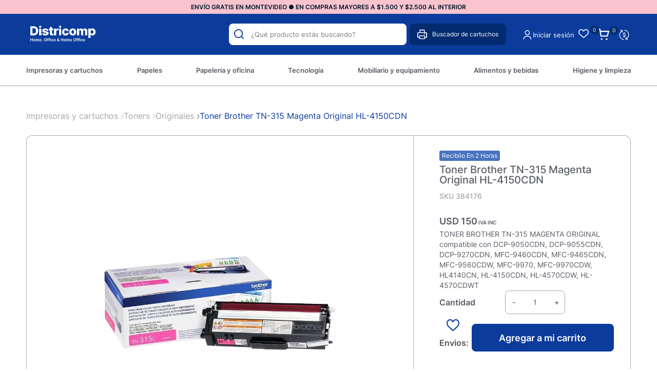

--- FILE ---
content_type: text/html; charset=UTF-8
request_url: https://districomp.com.uy/p/toner-brother-tn-315-magenta-original-hl-4150cdn/2620/2620
body_size: 23310
content:

<!doctype html>
<html lang="es">

<head>

    <!-- Primary Meta Tags -->
    <title>Toner Brother TN-315 Magenta Original HL-4150CDN - Districomp</title>
    <meta name="title" content="Toner Brother TN-315 Magenta Original HL-4150CDN - Districomp">
    <meta name="description" content="TONER BROTHER TN-315 MAGENTA ORIGINAL compatible con DCP-9050CDN, DCP-9055CDN, DCP-9270CDN, MFC-9460CDN, MFC-9465CDN, MFC-9560CDW, MFC-9970, MFC-9970CDW, HL4140">

    <!-- Open Graph / Facebook -->
    <meta property="og:type" content="website">
        <!-- Open Graph Meta Tag -->
    <meta property="og:url" content="https://districomp.com.uy/p/toner-brother-tn-315-magenta-original-hl-4150cdn/2620/2620">
    <meta property="og:title" content="Toner Brother TN-315 Magenta Original HL-4150CDN - Districomp">
    <meta property="og:description" content="TONER BROTHER TN-315 MAGENTA ORIGINAL compatible con DCP-9050CDN, DCP-9055CDN, DCP-9270CDN, MFC-9460CDN, MFC-9465CDN, MFC-9560CDW, MFC-9970, MFC-9970CDW, HL4140">
            <meta property="og:image" content="https://cdn.luna.com.uy/districomp.com.uy/files/tmp/compressed/normal/0cbvafju9qvtnjtht8cr.webp" />
            <meta property="og:image" content="https://districomp.com.uy/files/metaLogo.png" />
    
    <!-- Twitter -->
    <meta property="twitter:card" content="summary_large_image">
    <meta property="twitter:url" content="https://districomp.com.uy">
    <meta property="twitter:title" content="Toner Brother TN-315 Magenta Original HL-4150CDN - Districomp">
    <meta property="twitter:description" content="TONER BROTHER TN-315 MAGENTA ORIGINAL compatible con DCP-9050CDN, DCP-9055CDN, DCP-9270CDN, MFC-9460CDN, MFC-9465CDN, MFC-9560CDW, MFC-9970, MFC-9970CDW, HL4140">
            <meta property="twitter:image" content="https://cdn.luna.com.uy/districomp.com.uy/files/tmp/compressed/normal/0cbvafju9qvtnjtht8cr.webp" />
            <meta property="twitter:image" content="https://districomp.com.uy/files/metaLogo.png" />
    

    <script type="application/ld+json">
        {
                                    "@context": "http://www.schema.org"
                ,                                    "@type": "product"
                ,                                    "name": "Toner Brother TN-315 Magenta Original HL-4150CDN"
                ,                                    "description": "-"
                ,                                    "url": "https://districomp.com.uy/toner-brother-tn-315-magenta-original-hl-4150cdn/2620/2620"
                ,                                    "image": "https://cdn.luna.com.uy/districomp.com.uy/files/tmp/compressed/normal/0cbvafju9qvtnjtht8cr.webp"
                ,             "offers": {
                         "@type": "Offer"
                        , "price": "150.06"
                        , "sku": "384176"
                        , "priceCurrency": "USD"
                                            }
                                    }
    </script>
                        <script>
                window.dataLayer = window.dataLayer || [];
                window.dataLayer.push({"sku":"384176","name":"Toner Brother TN-315 Magenta Original HL-4150CDN","price":151,"quantity":"1","currency":"USD","brand":"Brother","category":"noList","event":"data_layer_productView","stock":"on"});
            </script>
                <meta http-equiv="Content-Type" content="text/html; charset=utf-8" />
    <meta name="language" content="es" />

    
        <link rel="shortcut icon" href="/favicon.ico">
        <link rel="icon" sizes="16x16 32x32 64x64" href="/favicon.ico">
        <link rel="icon" type="image/png" sizes="196x196" href="/favicon-192.png">
        <link rel="icon" type="image/png" sizes="160x160" href="/favicon-160.png">
        <link rel="icon" type="image/png" sizes="96x96" href="/favicon-96.png">
        <link rel="icon" type="image/png" sizes="64x64" href="/favicon-64.png">
        <link rel="icon" type="image/png" sizes="32x32" href="/favicon-32.png">
        <link rel="icon" type="image/png" sizes="16x16" href="/favicon-16.png">
        <link rel="apple-touch-icon" href="/favicon-57.png">
        <link rel="apple-touch-icon" sizes="114x114" href="/favicon-114.png">
        <link rel="apple-touch-icon" sizes="72x72" href="/favicon-72.png">
        <link rel="apple-touch-icon" sizes="144x144" href="/favicon-144.png">
        <link rel="apple-touch-icon" sizes="60x60" href="/favicon-60.png">
        <link rel="apple-touch-icon" sizes="120x120" href="/favicon-120.png">
        <link rel="apple-touch-icon" sizes="76x76" href="/favicon-76.png">
        <link rel="apple-touch-icon" sizes="152x152" href="/favicon-152.png">
        <link rel="apple-touch-icon" sizes="180x180" href="/favicon-180.png">
        <meta name="msapplication-TileColor" content="#FFFFFF">
        <meta name="msapplication-TileImage" content="/favicon-144.png">
        <meta name="msapplication-config" content="/browserconfig.xml">
        <meta name="format-detection" content="telephone=no">
    
    
            <meta name="viewport" content="width=device-width, initial-scale=1.0">
    

    <link rel="preload" href="https://use.fontawesome.com/releases/v5.3.1/css/all.css" integrity="sha384-mzrmE5qonljUremFsqc01SB46JvROS7bZs3IO2EmfFsd15uHvIt+Y8vEf7N7fWAU" crossorigin="anonymous" as="style" onload="this.onload=null;this.rel='stylesheet'">
    <noscript>
        <link rel="stylesheet" href="https://use.fontawesome.com/releases/v5.3.1/css/all.css" integrity="sha384-mzrmE5qonljUremFsqc01SB46JvROS7bZs3IO2EmfFsd15uHvIt+Y8vEf7N7fWAU" crossorigin="anonymous">
    </noscript>



    
    
        <!--<script defer src="//d2wy8f7a9ursnm.cloudfront.net/v7/bugsnag.min.js" onload="startBugsnag()"></script>
<script>
    function startBugsnag(){
        Bugsnag.start({
            apiKey: "a1376bf105273354a6eb12327b6e6045",
            appVersion: "5.3.7",
            hostname: "Cartuchos, toners, papel, informatica y oficina - Districomp",
            releaseStage: "production",
                    });
    }
</script>-->
                    <script async src="https://www.googletagmanager.com/gtag/js?id=G-C08VGR14PM"></script>
    <script>
      window.dataLayer = window.dataLayer || [];
      function gtag(){dataLayer.push(arguments);}
      gtag('js', new Date());

      gtag('config', 'G-C08VGR14PM');
    </script>
            <!-- Facebook Pixel Code -->
    <script defer>
        !function (f, b, e, v, n, t, s) {
            if (f.fbq) return;
            n = f.fbq = function () {
                n.callMethod ?
                    n.callMethod.apply(n, arguments) : n.queue.push(arguments)
            };
            if (!f._fbq) f._fbq = n;
            n.push = n;
            n.loaded = !0;
            n.version = '2.0';
            n.queue = [];
            t = b.createElement(e);
            t.async = !0;
            t.src = v;
            s = b.getElementsByTagName(e)[0];
            s.parentNode.insertBefore(t, s)
        }(window,
            document, 'script', 'https://connect.facebook.net/en_US/fbevents.js');

                fbq('init', '778038419198615');
                fbq('track', "PageView", {}, {"eventID": "0mkmkgsjtx"});
    </script>
            <script defer src="https://cdn.jsdelivr.net/npm/algoliasearch@4.5.1/dist/algoliasearch.umd.js"></script>
    <script>
        var ALGOLIA_INSIGHTS_SRC = "https://cdn.jsdelivr.net/npm/search-insights@2.13.0/dist/search-insights.min.js";

        !function(e,a,t,n,s,i,c){e.AlgoliaAnalyticsObject=s,e[s]=e[s]||function(){
        (e[s].queue=e[s].queue||[]).push(arguments)},e[s].version=(n.match(/@([^\/]+)\/?/) || [])[1],i=a.createElement(t),c=a.getElementsByTagName(t)[0],
        i.async=1,i.src=n,c.parentNode.insertBefore(i,c)
        }(window,document,"script",ALGOLIA_INSIGHTS_SRC,"aa");
    </script>


    <link rel="stylesheet preload" href="https://cdn.jsdelivr.net/npm/instantsearch.css@7.4.5/themes/satellite-min.css" integrity="sha256-TehzF/2QvNKhGQrrNpoOb2Ck4iGZ1J/DI4pkd2oUsBc=" crossorigin="anonymous" as="style" onload="this.onload=null;this.rel='stylesheet'">
    <noscript>
        <link rel="stylesheet" href="https://cdn.jsdelivr.net/npm/instantsearch.css@7.4.5/themes/satellite-min.css"
              integrity="sha256-TehzF/2QvNKhGQrrNpoOb2Ck4iGZ1J/DI4pkd2oUsBc=" crossorigin="anonymous"/>
    </noscript>
    <!-- <link href="https://cdn.luna.com.uy/districomp.com.uy/css/plugins/algolia.1756480867.css" rel="stylesheet" type="text/css"> -->

    <link rel="stylesheet preload" href="https://cdn.luna.com.uy/districomp.com.uy/css/plugins/algolia.1756480867.css" as="style" onload="this.onload=null;this.rel='stylesheet'">
    <noscript>
        <link rel="stylesheet" href="https://cdn.luna.com.uy/districomp.com.uy/css/plugins/algolia.1756480867.css"/>
    </noscript>

    <script defer type="text/javascript" src="https://cdn.luna.com.uy/districomp.com.uy/js/plugins/algolia.1758400673.js"></script>
        
    
    <link href="https://cdn.luna.com.uy/districomp.com.uy/assets/ac/180a3a78-b1653d43.css?v=1760029397" rel="stylesheet">
<script src="https://cdn.luna.com.uy/districomp.com.uy/assets/ac/c66b33fc-263c7fe3.js?v=1759142503"></script>    <script>   (function(d,t) {     var BASE_URL="https://app.softwarearrows.com";     var g=d.createElement(t),s=d.getElementsByTagName(t)[0];     g.src=BASE_URL+"/packs/js/sdk.js";     g.defer = true;     g.async = true;     s.parentNode.insertBefore(g,s);     g.onload=function(){       window.arrowsSDK.run({         websiteToken: 'JtX9hxCBv7F3BvcprZ4iFghD',         baseUrl: BASE_URL       })     }   })(document,"script"); </script></head>

<body>
                <input type="hidden" id="googleAnalytics4EnabledForJS" value="1"/>
    <input type="hidden" id="googleAnalytics4TrackingCodeForJS" value="G-C08VGR14PM"/>

            <input type="hidden" id="facebookPixelEnabledForJS" value="1"/>
        <input type="hidden" id="algoliaAppId" value="AGGJ53GN00"/>
    <input type="hidden" id="algoliaApiKey" value="c033909a887d1fe88644efc47c637b6c"/>
    <input type="hidden" id="algoliaIndex" value="9bd7b4ad04363733b67f4c735adcc7e8"/>
        <input type="hidden" id="algoliaUser" value=""/>
                <input type="text" id="dummyUsername" name="username" style="width:0;height:0;visibility:hidden;position:absolute;left:0;top:0" />
    <input type="password" id="dummyUsernamePassword" name="password" style="width:0;height:0;visibility:hidden;position:absolute;left:0;top:0" />
    <input type="hidden" name="YII_CSRF_TOKEN" value="RGV-keRy5Q1wl4S6Hnypa6FUPZUHeA-Zac_ipVJBPcRxITrhsgXVSQr_wOAqM-8J5gFe7WBOV-gIva38KhhEgw==" />
    <input type="hidden" id="locale" value="es" />
        <input type="hidden" id="languageForJS" value="1" />
    <input type="hidden" id="fbViewContentEventId" value="cmvhllxt3e" />
    <input type="hidden" id="fbAddToCartEventId" value="odwqp0qbpf" />
    
    
    
<script type="text/javascript">
    (function() {
        window.sib = {
            equeue: [],
            client_key: "4c32yur4hqctqq491utmn"
        };
        // Opcional: email para identificación
        // window.sib.email_id = 'example@domain.com';

        window.sendinblue = {};
        var methods = ['track', 'identify', 'trackLink', 'page'];

        methods.forEach(function(method) {
            window.sendinblue[method] = function() {
                var args = Array.prototype.slice.call(arguments);
                (window.sib[method] || function() {
                    var obj = {};
                    obj[method] = args;
                    window.sib.equeue.push(obj);
                })(args[0], args[1], args[2]);
            };
        });

        var script = document.createElement("script");
        script.type = "text/javascript";
        script.id = "sendinblue-js";
        script.async = true;
        script.src = "https://sibautomation.com/sa.js?key=" + window.sib.client_key;

        var firstScript = document.getElementsByTagName("script")[0];
        firstScript.parentNode.insertBefore(script, firstScript);
        window.sendinblue.page();
    })();
</script>


<input id="sessionOrderId" type="hidden" value="0">

<div id="topHiddenBar" class="desktopElement">
    <div id="topHiddenBarOptions" class="desktopElement">
        <a href="/">
            <img id="headerLogoHiddenBar" alt="Districomp" src="https://cdn.luna.com.uy/districomp.com.uy/files/headerLogo.png" />
        </a>

        <div id="topHiddenBarWrapper">
                                            <a data-category-id="4" class="headerOption " href="/impresoras-y-cartuchos/1">Impresoras y cartuchos</a>

                                            <a data-category-id="7" class="headerOption " href="/papeles/1">Papeles</a>

                                            <a data-category-id="3" class="headerOption " href="/papeleria-y-oficina/1">Papeleria y oficina</a>

                                            <a data-category-id="6" class="headerOption " href="https://districomp.com.uy/tecnologia/informatica/1">Tecnología</a>

                                            <a data-category-id="5" class="headerOption " href="/mobiliario-y-equipamiento/1">Mobiliario y equipamiento</a>

                                            <a data-category-id="1" class="headerOption " href="/alimentos-y-bebidas/1">Alimentos y bebidas</a>

                                            <a data-category-id="2" class="headerOption " href="/higiene-y-limpieza/1">Higiene y limpieza</a>

            
                            <a data-category-id="blog" class="headerOption" href="/novedades">
                    Novedades                </a>
            
            <a href="/contacto" class="headerOption">Contacto</a>

        </div>
        <div id="rightHeaderOptions" class="rightHeaderHidden">
            <img class="headerSearchImg" src="https://cdn.luna.com.uy/districomp.com.uy/files/searchIcon.svg" alt="search" class="desktopElement" />

            <a id="headerCart2" href="/cart" class="desktopElement">
                <img id="headerCart" src="https://cdn.luna.com.uy/districomp.com.uy/files/cart.svg" alt="carrito" />
                <div class="cartAmount">
                    0                </div>
            </a>

                            <!--<a href="/profile">-->
                <div class="profileDiv headerShowLogin">
                    <img id="headerProfile" src="https://cdn.luna.com.uy/districomp.com.uy/files/userIcon.svg" alt="profile" />
                </div>
                <!--</a>-->
                    </div>
    </div>
</div>

<div id="header" class="header responsiveElement">
    <div id="decoHeader"></div>
    <input type="hidden" class="topMessageBarCounter" value='0' />

<div class="headerPromo"
    style='color: #FFFFFF; background: #000000;width: 100%;'>
                        <a class="headerPromoText" href="https://districomp.com.uy/condiciones-de-envio"
                        style="background-color:#f9c4ce ; color:#001830; text-align: center;">
                         ENVÍO GRATIS EN MONTEVIDEO ● EN COMPRAS MAYORES A  $1.500 Y $2.500 AL INTERIOR                     </a>
                </div>


    <div id="headerMainBar" class="desktopElement">
        <div id="rightHeaderOptions">
            <div id="searchBar" class="desktopElement">
                <div id="searchBarWrapper">
                    <img id="searchButton" alt="search-lens" class="searchIcon fas fa-search" src="https://cdn.luna.com.uy/districomp.com.uy/files/searchIcon.svg">
                    <input type="text" autocomplete="off" id="searchSite" class="algolia-search" placeholder="¿Qué producto estás buscando?">
                </div>
                <div class="search-results"></div>
            </div>
            <div class="printerContainer">
                <img src="https://cdn.luna.com.uy/districomp.com.uy/files/print.svg" class="printerImg" alt="printer-image">
                <p class="printerText">Buscador de cartuchos</p>
            </div>

                            <div class="profileDiv headerShowLogin">
                    <img id="headerProfile" src="https://cdn.luna.com.uy/districomp.com.uy/files/userIcon.svg" alt="profile" />
                </div>
                                        <div class="reOrderButton headerShowLogin">Iniciar sesión</div>
                <div class="wishListProductsDiv headerShowLogin">
                    <div class="heart">
                        <img class="heart" src="https://cdn.luna.com.uy/districomp.com.uy/files/heart.png" alt="Wishlist">
                    </div>
                    <div class="wishListQuantity">0</div>
                </div>
            


            <a id="headerCart2" href="/cart" class="desktopElement">
                <img id="headerCart" src="https://cdn.luna.com.uy/districomp.com.uy/files/cart.svg" alt="carrito" />
                <div class="cartAmount">
                    0                </div>
            </a>

            <div class="currencySelectContainer">
                <!-- <div class="selectedOption"></div> -->
                <div name="pageCurrencySelect" class="pageCurrencySelect">
                    <div class="currencySelectOption titleOption" data-value="-1" data-currency-symbol="moneda">Moneda
                    </div>
                                        <div class="currencySelectOption" data-value="0" data-currency-symbol="$ - USD" is-selected="true">Según producto
                    </div>
                                                <div class="currencySelectOption" data-value="1 " data-currency-symbol="$" is-selected="false">$</div>
                                                                        <div class="currencySelectOption" data-value="2 " data-currency-symbol="USD" is-selected="false">USD</div>
                                                            </div>
            </div>
        </div>

    </div>


    <div id="headerMobileMenuIcon" class="openMobileIcon mobileElement">
        <span></span>
        <span></span>
        <span></span>
        <span></span>
        <span></span>
        <span></span>
    </div>

    <div id="headerLogoContainer" class="desktopElement">
        <a href="/index.php">
            <img id="headerLogo" src="https://cdn.luna.com.uy/districomp.com.uy/files/headerLogo.png" alt="Districomp" />
        </a>
    </div>
    <div id="headerMobileIcons" class="mobileElement">
        <div class="currencySelectContainer">
            <div name="pageCurrencySelect" class="pageCurrencySelect">
                <div class="currencySelectOption" data-value="-1" data-currency-symbol="moneda" is-selected="false">
                    Moneda
                </div>
                <div class="currencySelectOption" data-value="0" data-currency-symbol="$ - USD" is-selected="true">Según
                    producto
                </div>
                                        <div class="currencySelectOption" data-value="1 " data-currency-symbol="$" is-selected="false">$</div>
                                                            <div class="currencySelectOption" data-value="2 " data-currency-symbol="USD" is-selected="false">USD</div>
                                                </div>
        </div>

        <a href="/index.php">
            <img id="headerLogo" src="https://cdn.luna.com.uy/districomp.com.uy/files/headerLogo.png" alt="Districomp" />
        </a>

        <a class="cartContainer" href="/cart">
            <img id="headerCart" src="https://cdn.luna.com.uy/districomp.com.uy/files/cart.svg" alt="carrito" />
            <div class="cartAmount">
                0            </div>
        </a>

                    <div class="wishListProductsDiv headerShowLogin">
                <div class="heart">
                    <img class="heart" src="https://cdn.luna.com.uy/districomp.com.uy/files/heart.png" alt="Wishlist">
                </div>
                <div class="wishListQuantity">0</div>
            </div>
        

                    <img id="headerMobileProfile" class="headerShowLogin" src="https://cdn.luna.com.uy/districomp.com.uy/files/userIcon.svg" alt="profile" />
            </div>

    <div id="headerOptions" class="desktopElement">
        <div id="headerWrapper">

                            <div class="headerOptionsContainer ">
                    <a href="/impresoras-y-cartuchos/1" class="headerLink headerOption" data-category-id="4">
                                                <div class="categoryOneTitle">Impresoras y cartuchos</div>
                    </a>
                </div>
                            <div class="headerOptionsContainer ">
                    <a href="/papeles/1" class="headerLink headerOption" data-category-id="7">
                                                <div class="categoryOneTitle">Papeles</div>
                    </a>
                </div>
                            <div class="headerOptionsContainer ">
                    <a href="/papeleria-y-oficina/1" class="headerLink headerOption" data-category-id="3">
                                                <div class="categoryOneTitle">Papeleria y oficina</div>
                    </a>
                </div>
                            <div class="headerOptionsContainer ">
                    <a href="https://districomp.com.uy/tecnologia/informatica/1" class="headerLink headerOption" data-category-id="6">
                                                <div class="categoryOneTitle">Tecnología</div>
                    </a>
                </div>
                            <div class="headerOptionsContainer ">
                    <a href="/mobiliario-y-equipamiento/1" class="headerLink headerOption" data-category-id="5">
                                                <div class="categoryOneTitle">Mobiliario y equipamiento</div>
                    </a>
                </div>
                            <div class="headerOptionsContainer ">
                    <a href="/alimentos-y-bebidas/1" class="headerLink headerOption" data-category-id="1">
                                                <div class="categoryOneTitle">Alimentos y bebidas</div>
                    </a>
                </div>
                            <div class="headerOptionsContainer ">
                    <a href="/higiene-y-limpieza/1" class="headerLink headerOption" data-category-id="2">
                                                <div class="categoryOneTitle">Higiene y limpieza</div>
                    </a>
                </div>
            

            

        </div>
    </div>

</div>

<div id="mobileSearchBar" class="open mobileElement">
    <img id="mobileSearchImg" alt="search" src="https://cdn.luna.com.uy/districomp.com.uy/files/searchIcon.svg" />
    <input type="text" id="mobileSearch" placeholder="¿Qué producto estás buscando?" autocomplete="off" class="algolia-search" />
</div>
<div class="search-results mobileElement"></div>
<div id="headerDummy"></div>
<div class="blurBkg80"></div>
<div class="bkg"></div>

<div id="fastAddToCartPopup">El producto fue agregado correctamente</div>


        <div class="expandedCategory" data-category-id="4">
                            <div class="categoriesCentered">
                    <div id="titleExpandedCategory"><a href='/impresoras-y-cartuchos/impresoras-y-multifuncion/1'> Impresoras y multifunción </a></div>
                    <div class="columnCatContainer">
                                                    <a data-category-id="165" class="categoryLevelTwoTitle selected" href="/impresoras-y-cartuchos/impresoras-y-multifuncion/impresoras-sistema-continuo/1"> Impresoras sistema continuo                            </a>
                                                    <a data-category-id="162" class="categoryLevelTwoTitle " href="/impresoras-y-cartuchos/impresoras-y-multifuncion/impresoras-laser/1"> Impresoras láser                            </a>
                                                    <a data-category-id="163" class="categoryLevelTwoTitle " href="/impresoras-y-cartuchos/impresoras-y-multifuncion/impresoras-inkjet/1"> Impresoras inkjet                            </a>
                                                    <a data-category-id="364" class="categoryLevelTwoTitle " href="/impresoras-y-cartuchos/impresoras-y-multifuncion/impresoras-color/1"> Impresoras color                            </a>
                                                    <a data-category-id="367" class="categoryLevelTwoTitle " href="/impresoras-y-cartuchos/impresoras-y-multifuncion/impresoras-wifi/1"> Impresoras wifi                            </a>
                        
                            <a class="categoryLevelTwoTitle" style="font-style:italic" href=' /impresoras-y-cartuchos/impresoras-y-multifuncion/1'>Ver más</a>
                                            </div>
                </div>
                            <div class="categoriesCentered">
                    <div id="titleExpandedCategory"><a href='/impresoras-y-cartuchos/cartuchos/1'> Cartuchos </a></div>
                    <div class="columnCatContainer">
                                                    <a data-category-id="156" class="categoryLevelTwoTitle selected" href="/impresoras-y-cartuchos/cartuchos/originales/1"> Originales                            </a>
                                                    <a data-category-id="155" class="categoryLevelTwoTitle " href="/impresoras-y-cartuchos/cartuchos/compatibles/1"> Compatibles                            </a>
                                            </div>
                </div>
                            <div class="categoriesCentered">
                    <div id="titleExpandedCategory"><a href='/impresoras-y-cartuchos/botellas-de-tinta/1'> Botellas de tinta </a></div>
                    <div class="columnCatContainer">
                                                    <a data-category-id="284" class="categoryLevelTwoTitle selected" href="/impresoras-y-cartuchos/botellas-de-tinta/originales/1"> Originales                            </a>
                                                    <a data-category-id="154" class="categoryLevelTwoTitle " href="/impresoras-y-cartuchos/botellas-de-tinta/compatibles/1"> Compatibles                            </a>
                                            </div>
                </div>
                            <div class="categoriesCentered">
                    <div id="titleExpandedCategory"><a href='/impresoras-y-cartuchos/toners/1'> Toners </a></div>
                    <div class="columnCatContainer">
                                                    <a data-category-id="169" class="categoryLevelTwoTitle selected" href="/impresoras-y-cartuchos/toners/originales/1"> Originales                            </a>
                                                    <a data-category-id="168" class="categoryLevelTwoTitle " href="/impresoras-y-cartuchos/toners/compatibles/1"> Compatibles                            </a>
                                            </div>
                </div>
                            <div class="categoriesCentered">
                    <div id="titleExpandedCategory"><a href='/impresoras-y-cartuchos/tambor/1'> Tambor </a></div>
                    <div class="columnCatContainer">
                                                    <a data-category-id="160" class="categoryLevelTwoTitle selected" href="/impresoras-y-cartuchos/tambor/originales/1"> Originales                            </a>
                                                    <a data-category-id="273" class="categoryLevelTwoTitle " href="/impresoras-y-cartuchos/tambor/compatibles/1"> Compatibles                            </a>
                                            </div>
                </div>
                            <div class="categoriesCentered">
                    <div id="titleExpandedCategory"><a href='/impresoras-y-cartuchos/otros/1'> Otros </a></div>
                    <div class="columnCatContainer">
                                                    <a data-category-id="157" class="categoryLevelTwoTitle selected" href="/impresoras-y-cartuchos/otros/cintas-para-impresoras/1"> Cintas para impresoras                            </a>
                                                    <a data-category-id="158" class="categoryLevelTwoTitle " href="/impresoras-y-cartuchos/otros/cintas-para-rotuladoras/1"> Cintas para rotuladoras                            </a>
                                                    <a data-category-id="265" class="categoryLevelTwoTitle " href="/impresoras-y-cartuchos/otros/rodillos/1"> Rodillos                            </a>
                                                    <a data-category-id="159" class="categoryLevelTwoTitle " href="/impresoras-y-cartuchos/otros/fotoconductor/1"> Fotoconductor                            </a>
                                            </div>
                </div>
            
        </div>
        <div class="expandedCategory" data-category-id="7">
                            <div class="categoriesCentered">
                    <div id="titleExpandedCategory"><a href='/papeles/papel-fotocopia/1'> Papel fotocopia </a></div>
                    <div class="columnCatContainer">
                                                    <a data-category-id="255" class="categoryLevelTwoTitle selected" href="/papeles/papel-fotocopia/fotocopia-a4/1"> Fotocopia A4                            </a>
                                                    <a data-category-id="345" class="categoryLevelTwoTitle " href="/papeles/papel-fotocopia/fotocopias-a4/1"> Fotocopias a4                            </a>
                                                    <a data-category-id="256" class="categoryLevelTwoTitle " href="/papeles/papel-fotocopia/fotocopia-carta/1"> Fotocopia carta                            </a>
                                                    <a data-category-id="257" class="categoryLevelTwoTitle " href="/papeles/papel-fotocopia/fotocopia-oficio/1"> Fotocopia oficio                            </a>
                                                    <a data-category-id="348" class="categoryLevelTwoTitle " href="/papeles/papel-fotocopia/colores-a4/1"> Colores A4                            </a>
                                            </div>
                </div>
                            <div class="categoriesCentered">
                    <div id="titleExpandedCategory"><a href='/papeles/etiquetas/1'> Etiquetas </a></div>
                    <div class="columnCatContainer">
                                                    <a data-category-id="243" class="categoryLevelTwoTitle selected" href="/papeles/etiquetas/manuales/1"> Manuales                            </a>
                                            </div>
                </div>
                            <div class="categoriesCentered">
                    <div id="titleExpandedCategory"><a href='/papeles/rollos/1'> Rollos </a></div>
                    <div class="columnCatContainer">
                                                    <a data-category-id="250" class="categoryLevelTwoTitle selected" href="/papeles/rollos/rollos-de-fax/1"> Rollos de fax                            </a>
                                                    <a data-category-id="253" class="categoryLevelTwoTitle " href="/papeles/rollos/rollos-de-termicos/1"> Rollos de térmicos                            </a>
                                                    <a data-category-id="251" class="categoryLevelTwoTitle " href="/papeles/rollos/rollos-de-calculadoras/1"> Rollos de calculadoras                            </a>
                                            </div>
                </div>
                            <div class="categoriesCentered">
                    <div id="titleExpandedCategory"><a href='/papeles/otros/1'> Otros </a></div>
                    <div class="columnCatContainer">
                                                    <a data-category-id="359" class="categoryLevelTwoTitle selected" href="/papeles/otros/cartulinas/1"> Cartulinas                            </a>
                                                    <a data-category-id="239" class="categoryLevelTwoTitle " href="/papeles/otros/papel-fotografico/1"> Papel fotográfico                            </a>
                                                    <a data-category-id="237" class="categoryLevelTwoTitle " href="/papeles/otros/papel-crepe/1"> Papel crepé                            </a>
                                                    <a data-category-id="238" class="categoryLevelTwoTitle " href="/papeles/otros/papel-florete/1"> Papel florete                            </a>
                                                    <a data-category-id="241" class="categoryLevelTwoTitle " href="/papeles/otros/papel-plotter/1"> Papel plotter                            </a>
                                            </div>
                </div>
            
        </div>
        <div class="expandedCategory" data-category-id="3">
                            <div class="categoriesCentered">
                    <div id="titleExpandedCategory"><a href='/papeleria-y-oficina/archivo-y-clasificacion/1'> Archivo y clasificación </a></div>
                    <div class="columnCatContainer">
                                                    <a data-category-id="128" class="categoryLevelTwoTitle selected" href="/papeleria-y-oficina/archivo-y-clasificacion/archivadores/1"> Archivadores                            </a>
                                                    <a data-category-id="130" class="categoryLevelTwoTitle " href="/papeleria-y-oficina/archivo-y-clasificacion/biblioratos/1"> Biblioratos                            </a>
                                                    <a data-category-id="132" class="categoryLevelTwoTitle " href="/papeleria-y-oficina/archivo-y-clasificacion/cajas-para-archivo/1"> Cajas para archivo                            </a>
                                                    <a data-category-id="125" class="categoryLevelTwoTitle " href="/papeleria-y-oficina/archivo-y-clasificacion/indices-y-separadores/1"> índices y separadores                            </a>
                                                    <a data-category-id="131" class="categoryLevelTwoTitle " href="/papeleria-y-oficina/archivo-y-clasificacion/notas-autoadhesivas/1"> Notas autoadhesivas                            </a>
                        
                            <a class="categoryLevelTwoTitle" style="font-style:italic" href=' /papeleria-y-oficina/archivo-y-clasificacion/1'>Ver más</a>
                                            </div>
                </div>
                            <div class="categoriesCentered">
                    <div id="titleExpandedCategory"><a href='/papeleria-y-oficina/carpetas/1'> Carpetas </a></div>
                    <div class="columnCatContainer">
                                                    <a data-category-id="143" class="categoryLevelTwoTitle selected" href="/papeleria-y-oficina/carpetas/carpetas-con-clips/1"> Carpetas con clips                            </a>
                                                    <a data-category-id="357" class="categoryLevelTwoTitle " href="/papeleria-y-oficina/carpetas/notas-adhesivas/1"> Notas Adhesivas                            </a>
                                                    <a data-category-id="358" class="categoryLevelTwoTitle " href="/papeleria-y-oficina/carpetas/biblioratos/1"> Biblioratos                            </a>
                                                    <a data-category-id="146" class="categoryLevelTwoTitle " href="/papeleria-y-oficina/carpetas/carpetas-clasificadoras/1"> Carpetas clasificadoras                            </a>
                                                    <a data-category-id="145" class="categoryLevelTwoTitle " href="/papeleria-y-oficina/carpetas/carpetas-colgantes/1"> Carpetas colgantes                            </a>
                        
                            <a class="categoryLevelTwoTitle" style="font-style:italic" href=' /papeleria-y-oficina/carpetas/1'>Ver más</a>
                                            </div>
                </div>
                            <div class="categoriesCentered">
                    <div id="titleExpandedCategory"><a href='/papeleria-y-oficina/organizacion-de-escritorio/1'> Organización de escritorio </a></div>
                    <div class="columnCatContainer">
                                                    <a data-category-id="57" class="categoryLevelTwoTitle selected" href="/papeleria-y-oficina/organizacion-de-escritorio/organizadores-de-escritorio/1"> Organizadores de escritorio                            </a>
                                                    <a data-category-id="55" class="categoryLevelTwoTitle " href="/papeleria-y-oficina/organizacion-de-escritorio/porta-cintas/1"> Porta cintas                            </a>
                                                    <a data-category-id="56" class="categoryLevelTwoTitle " href="/papeleria-y-oficina/organizacion-de-escritorio/porta-clips/1"> Porta clips                            </a>
                                            </div>
                </div>
                            <div class="categoriesCentered">
                    <div id="titleExpandedCategory"><a href='/papeleria-y-oficina/escritura-y-correccion/1'> Escritura y corrección </a></div>
                    <div class="columnCatContainer">
                                                    <a data-category-id="103" class="categoryLevelTwoTitle selected" href="/papeleria-y-oficina/escritura-y-correccion/lapiceras/1"> Lapiceras                            </a>
                                                    <a data-category-id="100" class="categoryLevelTwoTitle " href="/papeleria-y-oficina/escritura-y-correccion/roller/1"> Roller                            </a>
                                                    <a data-category-id="107" class="categoryLevelTwoTitle " href="/papeleria-y-oficina/escritura-y-correccion/lapices-de-escribir/1"> Lápices de escribir                            </a>
                                                    <a data-category-id="106" class="categoryLevelTwoTitle " href="/papeleria-y-oficina/escritura-y-correccion/lapices-de-colores/1"> Lápices de colores                            </a>
                                                    <a data-category-id="97" class="categoryLevelTwoTitle " href="/papeleria-y-oficina/escritura-y-correccion/porta-minas/1"> Porta minas                            </a>
                        
                            <a class="categoryLevelTwoTitle" style="font-style:italic" href=' /papeleria-y-oficina/escritura-y-correccion/1'>Ver más</a>
                                            </div>
                </div>
                            <div class="categoriesCentered">
                    <div id="titleExpandedCategory"><a href='/papeleria-y-oficina/cuadernos-y-blocks/1'> Cuadernos y blocks </a></div>
                    <div class="columnCatContainer">
                                                    <a data-category-id="134" class="categoryLevelTwoTitle selected" href="/papeleria-y-oficina/cuadernos-y-blocks/blocks/1"> Blocks                            </a>
                                                    <a data-category-id="135" class="categoryLevelTwoTitle " href="/papeleria-y-oficina/cuadernos-y-blocks/cuadernos/1"> Cuadernos                            </a>
                                                    <a data-category-id="137" class="categoryLevelTwoTitle " href="/papeleria-y-oficina/cuadernos-y-blocks/formularios/1"> Formularios                            </a>
                                                    <a data-category-id="140" class="categoryLevelTwoTitle " href="/papeleria-y-oficina/cuadernos-y-blocks/libreton-de-actas/1"> Libretón de actas                            </a>
                                                    <a data-category-id="138" class="categoryLevelTwoTitle " href="/papeleria-y-oficina/cuadernos-y-blocks/forros-de-pvc/1"> Forros de pvc                            </a>
                                            </div>
                </div>
                            <div class="categoriesCentered">
                    <div id="titleExpandedCategory"><a href='/papeleria-y-oficina/utiles-de-oficina/1'> Útiles de oficina </a></div>
                    <div class="columnCatContainer">
                                                    <a data-category-id="116" class="categoryLevelTwoTitle selected" href="/papeleria-y-oficina/utiles-de-oficina/adhesivos/1"> Adhesivos                            </a>
                                                    <a data-category-id="117" class="categoryLevelTwoTitle " href="/papeleria-y-oficina/utiles-de-oficina/alfileres-y-chinches/1"> Alfileres y chinches                            </a>
                                                    <a data-category-id="118" class="categoryLevelTwoTitle " href="/papeleria-y-oficina/utiles-de-oficina/aprieta-papeles/1"> Aprieta papeles                            </a>
                                                    <a data-category-id="119" class="categoryLevelTwoTitle " href="/papeleria-y-oficina/utiles-de-oficina/bandas-elasticas/1"> Bandas elásticas                            </a>
                                                    <a data-category-id="120" class="categoryLevelTwoTitle " href="/papeleria-y-oficina/utiles-de-oficina/banderitas-autoadhesivas/1"> Banderitas autoadhesivas                            </a>
                        
                            <a class="categoryLevelTwoTitle" style="font-style:italic" href=' /papeleria-y-oficina/utiles-de-oficina/1'>Ver más</a>
                                            </div>
                </div>
                            <div class="categoriesCentered">
                    <div id="titleExpandedCategory"><a href='/papeleria-y-oficina/maquinas-de-oficina/1'> Maquinas de oficina </a></div>
                    <div class="columnCatContainer">
                                                    <a data-category-id="78" class="categoryLevelTwoTitle selected" href="/papeleria-y-oficina/maquinas-de-oficina/insumo-para-plastificadoras/1"> Insumo para plastificadoras                            </a>
                                                    <a data-category-id="83" class="categoryLevelTwoTitle " href="/papeleria-y-oficina/maquinas-de-oficina/insumos-para-encuadernar/1"> Insumos para encuadernar                            </a>
                                                    <a data-category-id="84" class="categoryLevelTwoTitle " href="/papeleria-y-oficina/maquinas-de-oficina/calculadoras/1"> Calculadoras                            </a>
                                                    <a data-category-id="85" class="categoryLevelTwoTitle " href="/papeleria-y-oficina/maquinas-de-oficina/encuadernadoras/1"> Encuadernadoras                            </a>
                                                    <a data-category-id="86" class="categoryLevelTwoTitle " href="/papeleria-y-oficina/maquinas-de-oficina/engrapadoras/1"> Engrapadoras                            </a>
                        
                            <a class="categoryLevelTwoTitle" style="font-style:italic" href=' /papeleria-y-oficina/maquinas-de-oficina/1'>Ver más</a>
                                            </div>
                </div>
                            <div class="categoriesCentered">
                    <div id="titleExpandedCategory"><a href='/papeleria-y-oficina/presentacion/1'> Presentación </a></div>
                    <div class="columnCatContainer">
                                                    <a data-category-id="91" class="categoryLevelTwoTitle selected" href="/papeleria-y-oficina/presentacion/pizarras/1"> Pizarras                            </a>
                                                    <a data-category-id="92" class="categoryLevelTwoTitle " href="/papeleria-y-oficina/presentacion/identificacion-de-personal/1"> Identificación de personal                            </a>
                                            </div>
                </div>
                            <div class="categoriesCentered">
                    <div id="titleExpandedCategory"><a href='/papeleria-y-oficina/empaque/1'> Empaque </a></div>
                    <div class="columnCatContainer">
                                                    <a data-category-id="151" class="categoryLevelTwoTitle selected" href="/papeleria-y-oficina/empaque/cinta-de-empaque/1"> Cinta de empaque                            </a>
                                                    <a data-category-id="272" class="categoryLevelTwoTitle " href="/papeleria-y-oficina/empaque/film-stretch/1"> Film stretch                            </a>
                                                    <a data-category-id="153" class="categoryLevelTwoTitle " href="/papeleria-y-oficina/empaque/papel-kraft/1"> Papel kraft                            </a>
                                            </div>
                </div>
                            <div class="categoriesCentered">
                    <div id="titleExpandedCategory"><a href='/papeleria-y-oficina/mochila-y-maletines/1'> Mochila y maletines </a></div>
                    <div class="columnCatContainer">
                                                    <a data-category-id="150" class="categoryLevelTwoTitle selected" href="/papeleria-y-oficina/mochila-y-maletines/cartucheras/1"> Cartucheras                            </a>
                                                    <a data-category-id="275" class="categoryLevelTwoTitle " href="/papeleria-y-oficina/mochila-y-maletines/mochilas/1"> Mochilas                            </a>
                                            </div>
                </div>
                            <div class="categoriesCentered">
                    <div id="titleExpandedCategory"><a href='/papeleria-y-oficina/arte/1'> Arte </a></div>
                    <div class="columnCatContainer">
                                                    <a data-category-id="68" class="categoryLevelTwoTitle selected" href="/papeleria-y-oficina/arte/blocks-de-dibujo/1"> Blocks de dibujo                            </a>
                                                    <a data-category-id="69" class="categoryLevelTwoTitle " href="/papeleria-y-oficina/arte/cartulinas/1"> Cartulinas                            </a>
                                                    <a data-category-id="70" class="categoryLevelTwoTitle " href="/papeleria-y-oficina/arte/gomas-eva/1"> Gomas eva                            </a>
                                                    <a data-category-id="71" class="categoryLevelTwoTitle " href="/papeleria-y-oficina/arte/hojas-de-dibujo/1"> Hojas de dibujo                            </a>
                                                    <a data-category-id="72" class="categoryLevelTwoTitle " href="/papeleria-y-oficina/arte/papel-glace/1"> Papel glacé                            </a>
                        
                            <a class="categoryLevelTwoTitle" style="font-style:italic" href=' /papeleria-y-oficina/arte/1'>Ver más</a>
                                            </div>
                </div>
                            <div class="categoriesCentered">
                    <div id="titleExpandedCategory"><a href='/papeleria-y-oficina/agendas/1'> Agendas </a></div>
                    <div class="columnCatContainer">
                                                    <a data-category-id="371" class="categoryLevelTwoTitle selected" href="/papeleria-y-oficina/agendas/agendas/1"> Agendas                            </a>
                                            </div>
                </div>
            
        </div>
        <div class="expandedCategory" data-category-id="6">
                            <div class="categoriesCentered">
                    <div id="titleExpandedCategory"><a href='/tecnologia/informatica/1'> Informática </a></div>
                    <div class="columnCatContainer">
                                                    <a data-category-id="217" class="categoryLevelTwoTitle selected" href="/tecnologia/informatica/notebook-y-pc/1"> Notebook y Pc                            </a>
                                                    <a data-category-id="372" class="categoryLevelTwoTitle " href="/tecnologia/informatica/reacondicionados/1"> Reacondicionados                            </a>
                                                    <a data-category-id="216" class="categoryLevelTwoTitle " href="/s/monitores/1?search=monitores"> Monitores                            </a>
                                                    <a data-category-id="219" class="categoryLevelTwoTitle " href="/tecnologia/informatica/tablets-y-ipad/1"> Tablets y ipad                            </a>
                                                    <a data-category-id="277" class="categoryLevelTwoTitle " href="/tecnologia/informatica/gabinetes/1"> Gabinetes                            </a>
                        
                            <a class="categoryLevelTwoTitle" style="font-style:italic" href=' /tecnologia/informatica/1'>Ver más</a>
                                            </div>
                </div>
                            <div class="categoriesCentered">
                    <div id="titleExpandedCategory"><a href='/tecnologia/perifericos/1'> Periféricos </a></div>
                    <div class="columnCatContainer">
                                                    <a data-category-id="206" class="categoryLevelTwoTitle selected" href="/tecnologia/perifericos/mouses/1"> Mouses                            </a>
                                                    <a data-category-id="207" class="categoryLevelTwoTitle " href="/tecnologia/perifericos/kit-teclado-y-mouse/1"> Kit teclado y mouse                            </a>
                                                    <a data-category-id="208" class="categoryLevelTwoTitle " href="/tecnologia/perifericos/teclados/1"> Teclados                            </a>
                                                    <a data-category-id="202" class="categoryLevelTwoTitle " href="/tecnologia/perifericos/mousepad-y-apoya-muneca/1"> Mousepad y apoya muñeca                            </a>
                                                    <a data-category-id="203" class="categoryLevelTwoTitle " href="/tecnologia/perifericos/auriculares/1"> Auriculares                            </a>
                        
                            <a class="categoryLevelTwoTitle" style="font-style:italic" href=' /tecnologia/perifericos/1'>Ver más</a>
                                            </div>
                </div>
                            <div class="categoriesCentered">
                    <div id="titleExpandedCategory"><a href='/tecnologia/accesorios/1'> Accesorios </a></div>
                    <div class="columnCatContainer">
                                                    <a data-category-id="184" class="categoryLevelTwoTitle selected" href="/tecnologia/accesorios/cargadores/1"> Cargadores                            </a>
                                                    <a data-category-id="185" class="categoryLevelTwoTitle " href="/tecnologia/accesorios/mochilas-maletines-y-fundas/1"> Mochilas, maletines y fundas                            </a>
                                                    <a data-category-id="187" class="categoryLevelTwoTitle " href="/tecnologia/accesorios/multiplicadores-de-puertos/1"> Multiplicadores de puertos                            </a>
                                                    <a data-category-id="188" class="categoryLevelTwoTitle " href="/tecnologia/accesorios/reloj-smartwatch/1"> Reloj smartwatch                            </a>
                                                    <a data-category-id="186" class="categoryLevelTwoTitle " href="/tecnologia/accesorios/soportes/1"> Soportes                            </a>
                                            </div>
                </div>
                            <div class="categoriesCentered">
                    <div id="titleExpandedCategory"><a href='/tecnologia/conectividad/1'> Conectividad </a></div>
                    <div class="columnCatContainer">
                                                    <a data-category-id="194" class="categoryLevelTwoTitle selected" href="/tecnologia/conectividad/adaptadores-y-conectores/1"> Adaptadores y conectores                            </a>
                                                    <a data-category-id="190" class="categoryLevelTwoTitle " href="/tecnologia/conectividad/routers/1"> Routers                            </a>
                                            </div>
                </div>
                            <div class="categoriesCentered">
                    <div id="titleExpandedCategory"><a href='/tecnologia/almacenamiento/1'> Almacenamiento </a></div>
                    <div class="columnCatContainer">
                                                    <a data-category-id="224" class="categoryLevelTwoTitle selected" href="/tecnologia/almacenamiento/disco-externo/1"> Disco externo                            </a>
                                                    <a data-category-id="225" class="categoryLevelTwoTitle " href="/tecnologia/almacenamiento/discos-ssd/1"> Discos ssd                            </a>
                                                    <a data-category-id="227" class="categoryLevelTwoTitle " href="/tecnologia/almacenamiento/pendrive/1"> Pendrive                            </a>
                                                    <a data-category-id="222" class="categoryLevelTwoTitle " href="/tecnologia/almacenamiento/cd-dvd-y-accesorios/1"> Cd dvd y accesorios                            </a>
                                            </div>
                </div>
                            <div class="categoriesCentered">
                    <div id="titleExpandedCategory"><a href='/tecnologia/cables-y-adaptadores/1'> Cables y adaptadores </a></div>
                    <div class="columnCatContainer">
                                                    <a data-category-id="195" class="categoryLevelTwoTitle selected" href="/tecnologia/cables-y-adaptadores/adaptadores/1"> Adaptadores                            </a>
                                                    <a data-category-id="197" class="categoryLevelTwoTitle " href="/tecnologia/cables-y-adaptadores/hdmi/1"> Hdmi                            </a>
                                                    <a data-category-id="201" class="categoryLevelTwoTitle " href="/tecnologia/cables-y-adaptadores/usb/1"> Usb                            </a>
                                                    <a data-category-id="199" class="categoryLevelTwoTitle " href="/tecnologia/cables-y-adaptadores/red-utp/1"> Red utp                            </a>
                                                    <a data-category-id="198" class="categoryLevelTwoTitle " href="/tecnologia/cables-y-adaptadores/vga/1"> Vga                            </a>
                        
                            <a class="categoryLevelTwoTitle" style="font-style:italic" href=' /tecnologia/cables-y-adaptadores/1'>Ver más</a>
                                            </div>
                </div>
                            <div class="categoriesCentered">
                    <div id="titleExpandedCategory"><a href='/tecnologia/presentacion/1'> Presentación </a></div>
                    <div class="columnCatContainer">
                                            </div>
                </div>
                            <div class="categoriesCentered">
                    <div id="titleExpandedCategory"><a href='/tecnologia/comunicacion/1'> Comunicación </a></div>
                    <div class="columnCatContainer">
                                                    <a data-category-id="212" class="categoryLevelTwoTitle selected" href="/tecnologia/comunicacion/celulares/1"> Celulares                            </a>
                                                    <a data-category-id="266" class="categoryLevelTwoTitle " href="/tecnologia/comunicacion/cargadores/1"> Cargadores                            </a>
                                                    <a data-category-id="214" class="categoryLevelTwoTitle " href="/tecnologia/comunicacion/vinchas/1"> Vinchas                            </a>
                                            </div>
                </div>
                            <div class="categoriesCentered">
                    <div id="titleExpandedCategory"><a href='/tecnologia/maquinas-de-oficina/1'> Maquinas de oficina </a></div>
                    <div class="columnCatContainer">
                                                    <a data-category-id="228" class="categoryLevelTwoTitle selected" href="/tecnologia/maquinas-de-oficina/destructoras-de-documentos/1"> Destructoras de documentos                            </a>
                                            </div>
                </div>
                            <div class="categoriesCentered">
                    <div id="titleExpandedCategory"><a href='/tecnologia/seguridad/1'> Seguridad </a></div>
                    <div class="columnCatContainer">
                                                    <a data-category-id="221" class="categoryLevelTwoTitle selected" href="/tecnologia/seguridad/camaras-de-seguridad/1"> Cámaras de seguridad                            </a>
                                                    <a data-category-id="220" class="categoryLevelTwoTitle " href="/tecnologia/seguridad/camaras-ip/1"> Cámaras IP                            </a>
                                            </div>
                </div>
            
        </div>
        <div class="expandedCategory" data-category-id="5">
                            <div class="categoriesCentered">
                    <div id="titleExpandedCategory"><a href='/mobiliario-y-equipamiento/mobiliario/1'> Mobiliario </a></div>
                    <div class="columnCatContainer">
                                                    <a data-category-id="183" class="categoryLevelTwoTitle selected" href="/mobiliario-y-equipamiento/mobiliario/sillas-de-oficina/1"> Sillas de oficina                            </a>
                                                    <a data-category-id="182" class="categoryLevelTwoTitle " href="/mobiliario-y-equipamiento/mobiliario/sillas/1"> Sillas                            </a>
                                            </div>
                </div>
                            <div class="categoriesCentered">
                    <div id="titleExpandedCategory"><a href='/mobiliario-y-equipamiento/electrodomesticos/1'> Electrodomésticos </a></div>
                    <div class="columnCatContainer">
                                                    <a data-category-id="370" class="categoryLevelTwoTitle selected" href="/mobiliario-y-equipamiento/electrodomesticos/pequenos-electrodomesticos-/1"> Pequeños Electrodomésticos                             </a>
                                            </div>
                </div>
                            <div class="categoriesCentered">
                    <div id="titleExpandedCategory"><a href='/mobiliario-y-equipamiento/productos-ergonomicos/1'> Productos ergonómicos </a></div>
                    <div class="columnCatContainer">
                                                    <a data-category-id="173" class="categoryLevelTwoTitle selected" href="/mobiliario-y-equipamiento/productos-ergonomicos/descanso-de-pies/1"> Descanso de pies                            </a>
                                                    <a data-category-id="170" class="categoryLevelTwoTitle " href="/mobiliario-y-equipamiento/productos-ergonomicos/mouse-pad-y-apoya-muneca/1"> Mouse pad y apoya muñeca                            </a>
                                                    <a data-category-id="174" class="categoryLevelTwoTitle " href="/mobiliario-y-equipamiento/productos-ergonomicos/soporte-de-monitor/1"> Soporte de monitor                            </a>
                                            </div>
                </div>
                            <div class="categoriesCentered">
                    <div id="titleExpandedCategory"><a href='/mobiliario-y-equipamiento/ferreteria/1'> Ferretería </a></div>
                    <div class="columnCatContainer">
                                                    <a data-category-id="175" class="categoryLevelTwoTitle selected" href="/mobiliario-y-equipamiento/ferreteria/baterias-pilas-y-cargadores/1"> Baterías, pilas y cargadores                            </a>
                                                    <a data-category-id="276" class="categoryLevelTwoTitle " href="/mobiliario-y-equipamiento/ferreteria/fichas-y-adaptadores/1"> Fichas y adaptadores                            </a>
                                            </div>
                </div>
                            <div class="categoriesCentered">
                    <div id="titleExpandedCategory"><a href='/mobiliario-y-equipamiento/purificadores/1'> Purificadores </a></div>
                    <div class="columnCatContainer">
                                                    <a data-category-id="178" class="categoryLevelTwoTitle selected" href="/mobiliario-y-equipamiento/purificadores/filtros/1"> Filtros                            </a>
                                            </div>
                </div>
            
        </div>
        <div class="expandedCategory" data-category-id="1">
                            <div class="categoriesCentered">
                    <div id="titleExpandedCategory"><a href='/alimentos-y-bebidas/almacen/1'> Almacén </a></div>
                    <div class="columnCatContainer">
                                                    <a data-category-id="2" class="categoryLevelTwoTitle selected" href="/alimentos-y-bebidas/almacen/azucar-endulzantes/1"> Azúcar - endulzantes                            </a>
                                                    <a data-category-id="8" class="categoryLevelTwoTitle " href="/alimentos-y-bebidas/almacen/aderezos/1"> Aderezos                            </a>
                                                    <a data-category-id="4" class="categoryLevelTwoTitle " href="/alimentos-y-bebidas/almacen/cafe/1"> Café                            </a>
                                                    <a data-category-id="9" class="categoryLevelTwoTitle " href="/alimentos-y-bebidas/almacen/infusiones/1"> Infusiones                            </a>
                                                    <a data-category-id="10" class="categoryLevelTwoTitle " href="/alimentos-y-bebidas/almacen/yerba/1"> Yerba                            </a>
                        
                            <a class="categoryLevelTwoTitle" style="font-style:italic" href=' /alimentos-y-bebidas/almacen/1'>Ver más</a>
                                            </div>
                </div>
                            <div class="categoriesCentered">
                    <div id="titleExpandedCategory"><a href='/alimentos-y-bebidas/bebidas/1'> Bebidas </a></div>
                    <div class="columnCatContainer">
                                                    <a data-category-id="12" class="categoryLevelTwoTitle selected" href="/alimentos-y-bebidas/bebidas/agua/1"> Agua                            </a>
                                            </div>
                </div>
                            <div class="categoriesCentered">
                    <div id="titleExpandedCategory"><a href='/alimentos-y-bebidas/bazar/1'> Bazar </a></div>
                    <div class="columnCatContainer">
                                                    <a data-category-id="18" class="categoryLevelTwoTitle selected" href="/alimentos-y-bebidas/bazar/cafeteria/1"> Cafetería                            </a>
                                                    <a data-category-id="17" class="categoryLevelTwoTitle " href="/alimentos-y-bebidas/bazar/servilletas-y-cubiertos/1"> Servilletas y Cubiertos                            </a>
                                                    <a data-category-id="19" class="categoryLevelTwoTitle " href="/alimentos-y-bebidas/bazar/descartables/1"> Descartables                            </a>
                                                    <a data-category-id="16" class="categoryLevelTwoTitle " href="/alimentos-y-bebidas/bazar/vasos/1"> Vasos                            </a>
                                            </div>
                </div>
            
        </div>
        <div class="expandedCategory" data-category-id="2">
                            <div class="categoriesCentered">
                    <div id="titleExpandedCategory"><a href='/higiene-y-limpieza/perfumeria/1'> Perfumería </a></div>
                    <div class="columnCatContainer">
                                                    <a data-category-id="38" class="categoryLevelTwoTitle selected" href="/higiene-y-limpieza/perfumeria/alcohol/1"> Alcohol                            </a>
                                                    <a data-category-id="41" class="categoryLevelTwoTitle " href="/higiene-y-limpieza/perfumeria/tapabocas/1"> Tapabocas                            </a>
                                                    <a data-category-id="39" class="categoryLevelTwoTitle " href="/higiene-y-limpieza/perfumeria/botiquin/1"> Botiquín                            </a>
                                                    <a data-category-id="40" class="categoryLevelTwoTitle " href="/higiene-y-limpieza/perfumeria/jabones/1"> Jabones                            </a>
                                            </div>
                </div>
                            <div class="categoriesCentered">
                    <div id="titleExpandedCategory"><a href='/higiene-y-limpieza/papeles/1'> Papeles </a></div>
                    <div class="columnCatContainer">
                                                    <a data-category-id="49" class="categoryLevelTwoTitle selected" href="/higiene-y-limpieza/papeles/panuelos/1"> Pañuelos                            </a>
                                                    <a data-category-id="50" class="categoryLevelTwoTitle " href="/higiene-y-limpieza/papeles/papel-higienico/1"> Papel higiénico                            </a>
                                                    <a data-category-id="51" class="categoryLevelTwoTitle " href="/higiene-y-limpieza/papeles/papel-toalla/1"> Papel toalla                            </a>
                                                    <a data-category-id="52" class="categoryLevelTwoTitle " href="/higiene-y-limpieza/papeles/servilletas/1"> Servilletas                            </a>
                                            </div>
                </div>
                            <div class="categoriesCentered">
                    <div id="titleExpandedCategory"><a href='/higiene-y-limpieza/articulos-para-limpieza/1'> Artículos para limpieza </a></div>
                    <div class="columnCatContainer">
                                                    <a data-category-id="26" class="categoryLevelTwoTitle selected" href="/higiene-y-limpieza/articulos-para-limpieza/aromatizantes/1"> Aromatizantes                            </a>
                                                    <a data-category-id="352" class="categoryLevelTwoTitle " href="/higiene-y-limpieza/articulos-para-limpieza/aspiradoras/1"> Aspiradoras                            </a>
                                                    <a data-category-id="27" class="categoryLevelTwoTitle " href="/higiene-y-limpieza/articulos-para-limpieza/bolsas-de-residuos/1"> Bolsas de residuos                            </a>
                                                    <a data-category-id="28" class="categoryLevelTwoTitle " href="/higiene-y-limpieza/articulos-para-limpieza/ceras-y-lustra-muebles/1"> Ceras y lustra muebles                            </a>
                                                    <a data-category-id="25" class="categoryLevelTwoTitle " href="/higiene-y-limpieza/articulos-para-limpieza/desinfectantes/1"> Desinfectantes                            </a>
                        
                            <a class="categoryLevelTwoTitle" style="font-style:italic" href=' /higiene-y-limpieza/articulos-para-limpieza/1'>Ver más</a>
                                            </div>
                </div>
            
        </div>

<div id="headerMobileMenu" class="mobileElement">

    <div class="printerContainer">
        <img src="https://cdn.luna.com.uy/districomp.com.uy/files/printWhite.svg" class="printerImg" alt="printer-image">
        <p class="printerText">Buscador de cartuchos</p>
    </div>

            <div class='mobileMenuItem'>
            <a class='mobileMenuLink' href='/impresoras-y-cartuchos/1'>
                Impresoras y cartuchos            </a>
                            <div class='mobileMenuSeeMore' data-category-id='4'>+</div>
                <div class='mobileMenuSubcategories'>
                                            <div class='mobileMenuSubcategory'>
                            <a href='/impresoras-y-cartuchos/impresoras-y-multifuncion/1' class='mobileMenuLink mobileMenuSubcategoryText'>Impresoras y multifunción</a>
                                                            <div class='mobileMenuSeeMore'>+</div>
                                <div class='mobileMenuSubcategories'>
                                                                            <div class='mobileMenuSubcategory mobileMenuCategoryLevelThree'>
                                            <a href='/impresoras-y-cartuchos/impresoras-y-multifuncion/impresoras-sistema-continuo/1' class='mobileMenuLink mobileMenuCategoryLevelThreeText'>Impresoras sistema continuo</a>
                                        </div>
                                                                            <div class='mobileMenuSubcategory mobileMenuCategoryLevelThree'>
                                            <a href='/impresoras-y-cartuchos/impresoras-y-multifuncion/impresoras-laser/1' class='mobileMenuLink mobileMenuCategoryLevelThreeText'>Impresoras láser</a>
                                        </div>
                                                                            <div class='mobileMenuSubcategory mobileMenuCategoryLevelThree'>
                                            <a href='/impresoras-y-cartuchos/impresoras-y-multifuncion/impresoras-inkjet/1' class='mobileMenuLink mobileMenuCategoryLevelThreeText'>Impresoras inkjet</a>
                                        </div>
                                                                            <div class='mobileMenuSubcategory mobileMenuCategoryLevelThree'>
                                            <a href='/impresoras-y-cartuchos/impresoras-y-multifuncion/impresoras-color/1' class='mobileMenuLink mobileMenuCategoryLevelThreeText'>Impresoras color</a>
                                        </div>
                                                                            <div class='mobileMenuSubcategory mobileMenuCategoryLevelThree'>
                                            <a href='/impresoras-y-cartuchos/impresoras-y-multifuncion/impresoras-wifi/1' class='mobileMenuLink mobileMenuCategoryLevelThreeText'>Impresoras wifi</a>
                                        </div>
                                                                            <div class='mobileMenuSubcategory mobileMenuCategoryLevelThree'>
                                            <a href='/impresoras-y-cartuchos/impresoras-y-multifuncion/impresoras-laser-multifuncion/1' class='mobileMenuLink mobileMenuCategoryLevelThreeText'>Impresoras láser multifunción</a>
                                        </div>
                                                                            <div class='mobileMenuSubcategory mobileMenuCategoryLevelThree'>
                                            <a href='/impresoras-y-cartuchos/impresoras-y-multifuncion/impresoras-sistema-continuo-wifi/1' class='mobileMenuLink mobileMenuCategoryLevelThreeText'>Impresoras sistema continuo wifi</a>
                                        </div>
                                                                            <div class='mobileMenuSubcategory mobileMenuCategoryLevelThree'>
                                            <a href='/impresoras-y-cartuchos/impresoras-y-multifuncion/rotuladora/1' class='mobileMenuLink mobileMenuCategoryLevelThreeText'>Rotuladora</a>
                                        </div>
                                                                    </div>
                                                    </div>
                                            <div class='mobileMenuSubcategory'>
                            <a href='/impresoras-y-cartuchos/cartuchos/1' class='mobileMenuLink mobileMenuSubcategoryText'>Cartuchos</a>
                                                            <div class='mobileMenuSeeMore'>+</div>
                                <div class='mobileMenuSubcategories'>
                                                                            <div class='mobileMenuSubcategory mobileMenuCategoryLevelThree'>
                                            <a href='/impresoras-y-cartuchos/cartuchos/originales/1' class='mobileMenuLink mobileMenuCategoryLevelThreeText'>Originales</a>
                                        </div>
                                                                            <div class='mobileMenuSubcategory mobileMenuCategoryLevelThree'>
                                            <a href='/impresoras-y-cartuchos/cartuchos/compatibles/1' class='mobileMenuLink mobileMenuCategoryLevelThreeText'>Compatibles</a>
                                        </div>
                                                                    </div>
                                                    </div>
                                            <div class='mobileMenuSubcategory'>
                            <a href='/impresoras-y-cartuchos/botellas-de-tinta/1' class='mobileMenuLink mobileMenuSubcategoryText'>Botellas de tinta</a>
                                                            <div class='mobileMenuSeeMore'>+</div>
                                <div class='mobileMenuSubcategories'>
                                                                            <div class='mobileMenuSubcategory mobileMenuCategoryLevelThree'>
                                            <a href='/impresoras-y-cartuchos/botellas-de-tinta/originales/1' class='mobileMenuLink mobileMenuCategoryLevelThreeText'>Originales</a>
                                        </div>
                                                                            <div class='mobileMenuSubcategory mobileMenuCategoryLevelThree'>
                                            <a href='/impresoras-y-cartuchos/botellas-de-tinta/compatibles/1' class='mobileMenuLink mobileMenuCategoryLevelThreeText'>Compatibles</a>
                                        </div>
                                                                    </div>
                                                    </div>
                                            <div class='mobileMenuSubcategory'>
                            <a href='/impresoras-y-cartuchos/toners/1' class='mobileMenuLink mobileMenuSubcategoryText'>Toners</a>
                                                            <div class='mobileMenuSeeMore'>+</div>
                                <div class='mobileMenuSubcategories'>
                                                                            <div class='mobileMenuSubcategory mobileMenuCategoryLevelThree'>
                                            <a href='/impresoras-y-cartuchos/toners/originales/1' class='mobileMenuLink mobileMenuCategoryLevelThreeText'>Originales</a>
                                        </div>
                                                                            <div class='mobileMenuSubcategory mobileMenuCategoryLevelThree'>
                                            <a href='/impresoras-y-cartuchos/toners/compatibles/1' class='mobileMenuLink mobileMenuCategoryLevelThreeText'>Compatibles</a>
                                        </div>
                                                                    </div>
                                                    </div>
                                            <div class='mobileMenuSubcategory'>
                            <a href='/impresoras-y-cartuchos/tambor/1' class='mobileMenuLink mobileMenuSubcategoryText'>Tambor</a>
                                                            <div class='mobileMenuSeeMore'>+</div>
                                <div class='mobileMenuSubcategories'>
                                                                            <div class='mobileMenuSubcategory mobileMenuCategoryLevelThree'>
                                            <a href='/impresoras-y-cartuchos/tambor/originales/1' class='mobileMenuLink mobileMenuCategoryLevelThreeText'>Originales</a>
                                        </div>
                                                                            <div class='mobileMenuSubcategory mobileMenuCategoryLevelThree'>
                                            <a href='/impresoras-y-cartuchos/tambor/compatibles/1' class='mobileMenuLink mobileMenuCategoryLevelThreeText'>Compatibles</a>
                                        </div>
                                                                    </div>
                                                    </div>
                                            <div class='mobileMenuSubcategory'>
                            <a href='/impresoras-y-cartuchos/otros/1' class='mobileMenuLink mobileMenuSubcategoryText'>Otros</a>
                                                            <div class='mobileMenuSeeMore'>+</div>
                                <div class='mobileMenuSubcategories'>
                                                                            <div class='mobileMenuSubcategory mobileMenuCategoryLevelThree'>
                                            <a href='/impresoras-y-cartuchos/otros/cintas-para-impresoras/1' class='mobileMenuLink mobileMenuCategoryLevelThreeText'>Cintas para impresoras</a>
                                        </div>
                                                                            <div class='mobileMenuSubcategory mobileMenuCategoryLevelThree'>
                                            <a href='/impresoras-y-cartuchos/otros/cintas-para-rotuladoras/1' class='mobileMenuLink mobileMenuCategoryLevelThreeText'>Cintas para rotuladoras</a>
                                        </div>
                                                                            <div class='mobileMenuSubcategory mobileMenuCategoryLevelThree'>
                                            <a href='/impresoras-y-cartuchos/otros/rodillos/1' class='mobileMenuLink mobileMenuCategoryLevelThreeText'>Rodillos</a>
                                        </div>
                                                                            <div class='mobileMenuSubcategory mobileMenuCategoryLevelThree'>
                                            <a href='/impresoras-y-cartuchos/otros/fotoconductor/1' class='mobileMenuLink mobileMenuCategoryLevelThreeText'>Fotoconductor</a>
                                        </div>
                                                                    </div>
                                                    </div>
                                    </div>
                    </div>
            <div class='mobileMenuItem'>
            <a class='mobileMenuLink' href='/papeles/1'>
                Papeles            </a>
                            <div class='mobileMenuSeeMore' data-category-id='7'>+</div>
                <div class='mobileMenuSubcategories'>
                                            <div class='mobileMenuSubcategory'>
                            <a href='/papeles/papel-fotocopia/1' class='mobileMenuLink mobileMenuSubcategoryText'>Papel fotocopia</a>
                                                            <div class='mobileMenuSeeMore'>+</div>
                                <div class='mobileMenuSubcategories'>
                                                                            <div class='mobileMenuSubcategory mobileMenuCategoryLevelThree'>
                                            <a href='/papeles/papel-fotocopia/fotocopia-a4/1' class='mobileMenuLink mobileMenuCategoryLevelThreeText'>Fotocopia A4</a>
                                        </div>
                                                                            <div class='mobileMenuSubcategory mobileMenuCategoryLevelThree'>
                                            <a href='/papeles/papel-fotocopia/fotocopias-a4/1' class='mobileMenuLink mobileMenuCategoryLevelThreeText'>Fotocopias a4</a>
                                        </div>
                                                                            <div class='mobileMenuSubcategory mobileMenuCategoryLevelThree'>
                                            <a href='/papeles/papel-fotocopia/fotocopia-carta/1' class='mobileMenuLink mobileMenuCategoryLevelThreeText'>Fotocopia carta</a>
                                        </div>
                                                                            <div class='mobileMenuSubcategory mobileMenuCategoryLevelThree'>
                                            <a href='/papeles/papel-fotocopia/fotocopia-oficio/1' class='mobileMenuLink mobileMenuCategoryLevelThreeText'>Fotocopia oficio</a>
                                        </div>
                                                                            <div class='mobileMenuSubcategory mobileMenuCategoryLevelThree'>
                                            <a href='/papeles/papel-fotocopia/colores-a4/1' class='mobileMenuLink mobileMenuCategoryLevelThreeText'>Colores A4</a>
                                        </div>
                                                                    </div>
                                                    </div>
                                            <div class='mobileMenuSubcategory'>
                            <a href='/papeles/etiquetas/1' class='mobileMenuLink mobileMenuSubcategoryText'>Etiquetas</a>
                                                    </div>
                                            <div class='mobileMenuSubcategory'>
                            <a href='/papeles/rollos/1' class='mobileMenuLink mobileMenuSubcategoryText'>Rollos</a>
                                                            <div class='mobileMenuSeeMore'>+</div>
                                <div class='mobileMenuSubcategories'>
                                                                            <div class='mobileMenuSubcategory mobileMenuCategoryLevelThree'>
                                            <a href='/papeles/rollos/rollos-de-fax/1' class='mobileMenuLink mobileMenuCategoryLevelThreeText'>Rollos de fax</a>
                                        </div>
                                                                            <div class='mobileMenuSubcategory mobileMenuCategoryLevelThree'>
                                            <a href='/papeles/rollos/rollos-de-termicos/1' class='mobileMenuLink mobileMenuCategoryLevelThreeText'>Rollos de térmicos</a>
                                        </div>
                                                                            <div class='mobileMenuSubcategory mobileMenuCategoryLevelThree'>
                                            <a href='/papeles/rollos/rollos-de-calculadoras/1' class='mobileMenuLink mobileMenuCategoryLevelThreeText'>Rollos de calculadoras</a>
                                        </div>
                                                                    </div>
                                                    </div>
                                            <div class='mobileMenuSubcategory'>
                            <a href='/papeles/otros/1' class='mobileMenuLink mobileMenuSubcategoryText'>Otros</a>
                                                            <div class='mobileMenuSeeMore'>+</div>
                                <div class='mobileMenuSubcategories'>
                                                                            <div class='mobileMenuSubcategory mobileMenuCategoryLevelThree'>
                                            <a href='/papeles/otros/cartulinas/1' class='mobileMenuLink mobileMenuCategoryLevelThreeText'>Cartulinas</a>
                                        </div>
                                                                            <div class='mobileMenuSubcategory mobileMenuCategoryLevelThree'>
                                            <a href='/papeles/otros/papel-fotografico/1' class='mobileMenuLink mobileMenuCategoryLevelThreeText'>Papel fotográfico</a>
                                        </div>
                                                                            <div class='mobileMenuSubcategory mobileMenuCategoryLevelThree'>
                                            <a href='/papeles/otros/papel-crepe/1' class='mobileMenuLink mobileMenuCategoryLevelThreeText'>Papel crepé</a>
                                        </div>
                                                                            <div class='mobileMenuSubcategory mobileMenuCategoryLevelThree'>
                                            <a href='/papeles/otros/papel-florete/1' class='mobileMenuLink mobileMenuCategoryLevelThreeText'>Papel florete</a>
                                        </div>
                                                                            <div class='mobileMenuSubcategory mobileMenuCategoryLevelThree'>
                                            <a href='/papeles/otros/papel-plotter/1' class='mobileMenuLink mobileMenuCategoryLevelThreeText'>Papel plotter</a>
                                        </div>
                                                                    </div>
                                                    </div>
                                    </div>
                    </div>
            <div class='mobileMenuItem'>
            <a class='mobileMenuLink' href='/papeleria-y-oficina/1'>
                Papeleria y oficina            </a>
                            <div class='mobileMenuSeeMore' data-category-id='3'>+</div>
                <div class='mobileMenuSubcategories'>
                                            <div class='mobileMenuSubcategory'>
                            <a href='/papeleria-y-oficina/archivo-y-clasificacion/1' class='mobileMenuLink mobileMenuSubcategoryText'>Archivo y clasificación</a>
                                                            <div class='mobileMenuSeeMore'>+</div>
                                <div class='mobileMenuSubcategories'>
                                                                            <div class='mobileMenuSubcategory mobileMenuCategoryLevelThree'>
                                            <a href='/papeleria-y-oficina/archivo-y-clasificacion/archivadores/1' class='mobileMenuLink mobileMenuCategoryLevelThreeText'>Archivadores</a>
                                        </div>
                                                                            <div class='mobileMenuSubcategory mobileMenuCategoryLevelThree'>
                                            <a href='/papeleria-y-oficina/archivo-y-clasificacion/biblioratos/1' class='mobileMenuLink mobileMenuCategoryLevelThreeText'>Biblioratos</a>
                                        </div>
                                                                            <div class='mobileMenuSubcategory mobileMenuCategoryLevelThree'>
                                            <a href='/papeleria-y-oficina/archivo-y-clasificacion/cajas-para-archivo/1' class='mobileMenuLink mobileMenuCategoryLevelThreeText'>Cajas para archivo</a>
                                        </div>
                                                                            <div class='mobileMenuSubcategory mobileMenuCategoryLevelThree'>
                                            <a href='/papeleria-y-oficina/archivo-y-clasificacion/indices-y-separadores/1' class='mobileMenuLink mobileMenuCategoryLevelThreeText'>índices y separadores</a>
                                        </div>
                                                                            <div class='mobileMenuSubcategory mobileMenuCategoryLevelThree'>
                                            <a href='/papeleria-y-oficina/archivo-y-clasificacion/notas-autoadhesivas/1' class='mobileMenuLink mobileMenuCategoryLevelThreeText'>Notas autoadhesivas</a>
                                        </div>
                                                                            <div class='mobileMenuSubcategory mobileMenuCategoryLevelThree'>
                                            <a href='/papeleria-y-oficina/archivo-y-clasificacion/sobres/1' class='mobileMenuLink mobileMenuCategoryLevelThreeText'>Sobres</a>
                                        </div>
                                                                            <div class='mobileMenuSubcategory mobileMenuCategoryLevelThree'>
                                            <a href='/papeleria-y-oficina/archivo-y-clasificacion/sobres-de-pvc/1' class='mobileMenuLink mobileMenuCategoryLevelThreeText'>Sobres de pvc</a>
                                        </div>
                                                                    </div>
                                                    </div>
                                            <div class='mobileMenuSubcategory'>
                            <a href='/papeleria-y-oficina/carpetas/1' class='mobileMenuLink mobileMenuSubcategoryText'>Carpetas</a>
                                                            <div class='mobileMenuSeeMore'>+</div>
                                <div class='mobileMenuSubcategories'>
                                                                            <div class='mobileMenuSubcategory mobileMenuCategoryLevelThree'>
                                            <a href='/papeleria-y-oficina/carpetas/carpetas-con-clips/1' class='mobileMenuLink mobileMenuCategoryLevelThreeText'>Carpetas con clips</a>
                                        </div>
                                                                            <div class='mobileMenuSubcategory mobileMenuCategoryLevelThree'>
                                            <a href='/papeleria-y-oficina/carpetas/notas-adhesivas/1' class='mobileMenuLink mobileMenuCategoryLevelThreeText'>Notas Adhesivas</a>
                                        </div>
                                                                            <div class='mobileMenuSubcategory mobileMenuCategoryLevelThree'>
                                            <a href='/papeleria-y-oficina/carpetas/biblioratos/1' class='mobileMenuLink mobileMenuCategoryLevelThreeText'>Biblioratos</a>
                                        </div>
                                                                            <div class='mobileMenuSubcategory mobileMenuCategoryLevelThree'>
                                            <a href='/papeleria-y-oficina/carpetas/carpetas-clasificadoras/1' class='mobileMenuLink mobileMenuCategoryLevelThreeText'>Carpetas clasificadoras</a>
                                        </div>
                                                                            <div class='mobileMenuSubcategory mobileMenuCategoryLevelThree'>
                                            <a href='/papeleria-y-oficina/carpetas/carpetas-colgantes/1' class='mobileMenuLink mobileMenuCategoryLevelThreeText'>Carpetas colgantes</a>
                                        </div>
                                                                            <div class='mobileMenuSubcategory mobileMenuCategoryLevelThree'>
                                            <a href='/papeleria-y-oficina/carpetas/carpetas-con-broche-acco/1' class='mobileMenuLink mobileMenuCategoryLevelThreeText'>Carpetas con broche acco</a>
                                        </div>
                                                                            <div class='mobileMenuSubcategory mobileMenuCategoryLevelThree'>
                                            <a href='/papeleria-y-oficina/carpetas/carpetas-con-elastico/1' class='mobileMenuLink mobileMenuCategoryLevelThreeText'>Carpetas con elástico</a>
                                        </div>
                                                                            <div class='mobileMenuSubcategory mobileMenuCategoryLevelThree'>
                                            <a href='/papeleria-y-oficina/carpetas/carpetas-para-presentacion/1' class='mobileMenuLink mobileMenuCategoryLevelThreeText'>Carpetas para presentación</a>
                                        </div>
                                                                            <div class='mobileMenuSubcategory mobileMenuCategoryLevelThree'>
                                            <a href='/papeleria-y-oficina/carpetas/carpetas-con-fundas/1' class='mobileMenuLink mobileMenuCategoryLevelThreeText'>Carpetas con fundas</a>
                                        </div>
                                                                            <div class='mobileMenuSubcategory mobileMenuCategoryLevelThree'>
                                            <a href='/papeleria-y-oficina/carpetas/fundas-transparentes/1' class='mobileMenuLink mobileMenuCategoryLevelThreeText'>Fundas transparentes</a>
                                        </div>
                                                                    </div>
                                                    </div>
                                            <div class='mobileMenuSubcategory'>
                            <a href='/papeleria-y-oficina/organizacion-de-escritorio/1' class='mobileMenuLink mobileMenuSubcategoryText'>Organización de escritorio</a>
                                                            <div class='mobileMenuSeeMore'>+</div>
                                <div class='mobileMenuSubcategories'>
                                                                            <div class='mobileMenuSubcategory mobileMenuCategoryLevelThree'>
                                            <a href='/papeleria-y-oficina/organizacion-de-escritorio/organizadores-de-escritorio/1' class='mobileMenuLink mobileMenuCategoryLevelThreeText'>Organizadores de escritorio</a>
                                        </div>
                                                                            <div class='mobileMenuSubcategory mobileMenuCategoryLevelThree'>
                                            <a href='/papeleria-y-oficina/organizacion-de-escritorio/porta-cintas/1' class='mobileMenuLink mobileMenuCategoryLevelThreeText'>Porta cintas</a>
                                        </div>
                                                                            <div class='mobileMenuSubcategory mobileMenuCategoryLevelThree'>
                                            <a href='/papeleria-y-oficina/organizacion-de-escritorio/porta-clips/1' class='mobileMenuLink mobileMenuCategoryLevelThreeText'>Porta clips</a>
                                        </div>
                                                                    </div>
                                                    </div>
                                            <div class='mobileMenuSubcategory'>
                            <a href='/papeleria-y-oficina/escritura-y-correccion/1' class='mobileMenuLink mobileMenuSubcategoryText'>Escritura y corrección</a>
                                                            <div class='mobileMenuSeeMore'>+</div>
                                <div class='mobileMenuSubcategories'>
                                                                            <div class='mobileMenuSubcategory mobileMenuCategoryLevelThree'>
                                            <a href='/papeleria-y-oficina/escritura-y-correccion/lapiceras/1' class='mobileMenuLink mobileMenuCategoryLevelThreeText'>Lapiceras</a>
                                        </div>
                                                                            <div class='mobileMenuSubcategory mobileMenuCategoryLevelThree'>
                                            <a href='/papeleria-y-oficina/escritura-y-correccion/roller/1' class='mobileMenuLink mobileMenuCategoryLevelThreeText'>Roller</a>
                                        </div>
                                                                            <div class='mobileMenuSubcategory mobileMenuCategoryLevelThree'>
                                            <a href='/papeleria-y-oficina/escritura-y-correccion/lapices-de-escribir/1' class='mobileMenuLink mobileMenuCategoryLevelThreeText'>Lápices de escribir</a>
                                        </div>
                                                                            <div class='mobileMenuSubcategory mobileMenuCategoryLevelThree'>
                                            <a href='/papeleria-y-oficina/escritura-y-correccion/lapices-de-colores/1' class='mobileMenuLink mobileMenuCategoryLevelThreeText'>Lápices de colores</a>
                                        </div>
                                                                            <div class='mobileMenuSubcategory mobileMenuCategoryLevelThree'>
                                            <a href='/papeleria-y-oficina/escritura-y-correccion/porta-minas/1' class='mobileMenuLink mobileMenuCategoryLevelThreeText'>Porta minas</a>
                                        </div>
                                                                            <div class='mobileMenuSubcategory mobileMenuCategoryLevelThree'>
                                            <a href='/papeleria-y-oficina/escritura-y-correccion/minas/1' class='mobileMenuLink mobileMenuCategoryLevelThreeText'>Minas</a>
                                        </div>
                                                                            <div class='mobileMenuSubcategory mobileMenuCategoryLevelThree'>
                                            <a href='/papeleria-y-oficina/escritura-y-correccion/resaltadores/1' class='mobileMenuLink mobileMenuCategoryLevelThreeText'>Resaltadores</a>
                                        </div>
                                                                            <div class='mobileMenuSubcategory mobileMenuCategoryLevelThree'>
                                            <a href='/papeleria-y-oficina/escritura-y-correccion/marcadores/1' class='mobileMenuLink mobileMenuCategoryLevelThreeText'>Marcadores</a>
                                        </div>
                                                                            <div class='mobileMenuSubcategory mobileMenuCategoryLevelThree'>
                                            <a href='/papeleria-y-oficina/escritura-y-correccion/marcadores-para-pizarra/1' class='mobileMenuLink mobileMenuCategoryLevelThreeText'>Marcadores para pizarra</a>
                                        </div>
                                                                            <div class='mobileMenuSubcategory mobileMenuCategoryLevelThree'>
                                            <a href='/papeleria-y-oficina/escritura-y-correccion/marcadores-permanentes/1' class='mobileMenuLink mobileMenuCategoryLevelThreeText'>Marcadores permanentes</a>
                                        </div>
                                                                            <div class='mobileMenuSubcategory mobileMenuCategoryLevelThree'>
                                            <a href='/papeleria-y-oficina/escritura-y-correccion/tinta-para-marcadores/1' class='mobileMenuLink mobileMenuCategoryLevelThreeText'>Tinta para marcadores</a>
                                        </div>
                                                                            <div class='mobileMenuSubcategory mobileMenuCategoryLevelThree'>
                                            <a href='/papeleria-y-oficina/escritura-y-correccion/borradores/1' class='mobileMenuLink mobileMenuCategoryLevelThreeText'>Borradores</a>
                                        </div>
                                                                            <div class='mobileMenuSubcategory mobileMenuCategoryLevelThree'>
                                            <a href='/papeleria-y-oficina/escritura-y-correccion/correctores/1' class='mobileMenuLink mobileMenuCategoryLevelThreeText'>Correctores</a>
                                        </div>
                                                                            <div class='mobileMenuSubcategory mobileMenuCategoryLevelThree'>
                                            <a href='/papeleria-y-oficina/escritura-y-correccion/gomas-de-borrar/1' class='mobileMenuLink mobileMenuCategoryLevelThreeText'>Gomas de borrar</a>
                                        </div>
                                                                            <div class='mobileMenuSubcategory mobileMenuCategoryLevelThree'>
                                            <a href='/papeleria-y-oficina/escritura-y-correccion/sacapuntas/1' class='mobileMenuLink mobileMenuCategoryLevelThreeText'>Sacapuntas</a>
                                        </div>
                                                                    </div>
                                                    </div>
                                            <div class='mobileMenuSubcategory'>
                            <a href='/papeleria-y-oficina/cuadernos-y-blocks/1' class='mobileMenuLink mobileMenuSubcategoryText'>Cuadernos y blocks</a>
                                                            <div class='mobileMenuSeeMore'>+</div>
                                <div class='mobileMenuSubcategories'>
                                                                            <div class='mobileMenuSubcategory mobileMenuCategoryLevelThree'>
                                            <a href='/papeleria-y-oficina/cuadernos-y-blocks/blocks/1' class='mobileMenuLink mobileMenuCategoryLevelThreeText'>Blocks</a>
                                        </div>
                                                                            <div class='mobileMenuSubcategory mobileMenuCategoryLevelThree'>
                                            <a href='/papeleria-y-oficina/cuadernos-y-blocks/cuadernos/1' class='mobileMenuLink mobileMenuCategoryLevelThreeText'>Cuadernos</a>
                                        </div>
                                                                            <div class='mobileMenuSubcategory mobileMenuCategoryLevelThree'>
                                            <a href='/papeleria-y-oficina/cuadernos-y-blocks/formularios/1' class='mobileMenuLink mobileMenuCategoryLevelThreeText'>Formularios</a>
                                        </div>
                                                                            <div class='mobileMenuSubcategory mobileMenuCategoryLevelThree'>
                                            <a href='/papeleria-y-oficina/cuadernos-y-blocks/libreton-de-actas/1' class='mobileMenuLink mobileMenuCategoryLevelThreeText'>Libretón de actas</a>
                                        </div>
                                                                            <div class='mobileMenuSubcategory mobileMenuCategoryLevelThree'>
                                            <a href='/papeleria-y-oficina/cuadernos-y-blocks/forros-de-pvc/1' class='mobileMenuLink mobileMenuCategoryLevelThreeText'>Forros de pvc</a>
                                        </div>
                                                                    </div>
                                                    </div>
                                            <div class='mobileMenuSubcategory'>
                            <a href='/papeleria-y-oficina/utiles-de-oficina/1' class='mobileMenuLink mobileMenuSubcategoryText'>Útiles de oficina</a>
                                                            <div class='mobileMenuSeeMore'>+</div>
                                <div class='mobileMenuSubcategories'>
                                                                            <div class='mobileMenuSubcategory mobileMenuCategoryLevelThree'>
                                            <a href='/papeleria-y-oficina/utiles-de-oficina/adhesivos/1' class='mobileMenuLink mobileMenuCategoryLevelThreeText'>Adhesivos</a>
                                        </div>
                                                                            <div class='mobileMenuSubcategory mobileMenuCategoryLevelThree'>
                                            <a href='/papeleria-y-oficina/utiles-de-oficina/alfileres-y-chinches/1' class='mobileMenuLink mobileMenuCategoryLevelThreeText'>Alfileres y chinches</a>
                                        </div>
                                                                            <div class='mobileMenuSubcategory mobileMenuCategoryLevelThree'>
                                            <a href='/papeleria-y-oficina/utiles-de-oficina/aprieta-papeles/1' class='mobileMenuLink mobileMenuCategoryLevelThreeText'>Aprieta papeles</a>
                                        </div>
                                                                            <div class='mobileMenuSubcategory mobileMenuCategoryLevelThree'>
                                            <a href='/papeleria-y-oficina/utiles-de-oficina/bandas-elasticas/1' class='mobileMenuLink mobileMenuCategoryLevelThreeText'>Bandas elásticas</a>
                                        </div>
                                                                            <div class='mobileMenuSubcategory mobileMenuCategoryLevelThree'>
                                            <a href='/papeleria-y-oficina/utiles-de-oficina/banderitas-autoadhesivas/1' class='mobileMenuLink mobileMenuCategoryLevelThreeText'>Banderitas autoadhesivas</a>
                                        </div>
                                                                            <div class='mobileMenuSubcategory mobileMenuCategoryLevelThree'>
                                            <a href='/papeleria-y-oficina/utiles-de-oficina/broches-acco-y-self/1' class='mobileMenuLink mobileMenuCategoryLevelThreeText'>Broches acco y self</a>
                                        </div>
                                                                            <div class='mobileMenuSubcategory mobileMenuCategoryLevelThree'>
                                            <a href='/papeleria-y-oficina/utiles-de-oficina/cintas-adhesivas/1' class='mobileMenuLink mobileMenuCategoryLevelThreeText'>Cintas adhesivas</a>
                                        </div>
                                                                            <div class='mobileMenuSubcategory mobileMenuCategoryLevelThree'>
                                            <a href='/papeleria-y-oficina/utiles-de-oficina/clips/1' class='mobileMenuLink mobileMenuCategoryLevelThreeText'>Clips</a>
                                        </div>
                                                                            <div class='mobileMenuSubcategory mobileMenuCategoryLevelThree'>
                                            <a href='/papeleria-y-oficina/utiles-de-oficina/notas-autoadhesivas/1' class='mobileMenuLink mobileMenuCategoryLevelThreeText'>Notas autoadhesivas</a>
                                        </div>
                                                                            <div class='mobileMenuSubcategory mobileMenuCategoryLevelThree'>
                                            <a href='/papeleria-y-oficina/utiles-de-oficina/reglas-y-geometria/1' class='mobileMenuLink mobileMenuCategoryLevelThreeText'>Reglas y geometría</a>
                                        </div>
                                                                            <div class='mobileMenuSubcategory mobileMenuCategoryLevelThree'>
                                            <a href='/papeleria-y-oficina/utiles-de-oficina/almohadillas-y-tintas/1' class='mobileMenuLink mobileMenuCategoryLevelThreeText'>Almohadillas y tintas</a>
                                        </div>
                                                                            <div class='mobileMenuSubcategory mobileMenuCategoryLevelThree'>
                                            <a href='/papeleria-y-oficina/utiles-de-oficina/tijeras/1' class='mobileMenuLink mobileMenuCategoryLevelThreeText'>Tijeras</a>
                                        </div>
                                                                            <div class='mobileMenuSubcategory mobileMenuCategoryLevelThree'>
                                            <a href='/papeleria-y-oficina/utiles-de-oficina/trinchetas/1' class='mobileMenuLink mobileMenuCategoryLevelThreeText'>Trinchetas</a>
                                        </div>
                                                                    </div>
                                                    </div>
                                            <div class='mobileMenuSubcategory'>
                            <a href='/papeleria-y-oficina/maquinas-de-oficina/1' class='mobileMenuLink mobileMenuSubcategoryText'>Maquinas de oficina</a>
                                                            <div class='mobileMenuSeeMore'>+</div>
                                <div class='mobileMenuSubcategories'>
                                                                            <div class='mobileMenuSubcategory mobileMenuCategoryLevelThree'>
                                            <a href='/papeleria-y-oficina/maquinas-de-oficina/insumo-para-plastificadoras/1' class='mobileMenuLink mobileMenuCategoryLevelThreeText'>Insumo para plastificadoras</a>
                                        </div>
                                                                            <div class='mobileMenuSubcategory mobileMenuCategoryLevelThree'>
                                            <a href='/papeleria-y-oficina/maquinas-de-oficina/insumos-para-encuadernar/1' class='mobileMenuLink mobileMenuCategoryLevelThreeText'>Insumos para encuadernar</a>
                                        </div>
                                                                            <div class='mobileMenuSubcategory mobileMenuCategoryLevelThree'>
                                            <a href='/papeleria-y-oficina/maquinas-de-oficina/calculadoras/1' class='mobileMenuLink mobileMenuCategoryLevelThreeText'>Calculadoras</a>
                                        </div>
                                                                            <div class='mobileMenuSubcategory mobileMenuCategoryLevelThree'>
                                            <a href='/papeleria-y-oficina/maquinas-de-oficina/encuadernadoras/1' class='mobileMenuLink mobileMenuCategoryLevelThreeText'>Encuadernadoras</a>
                                        </div>
                                                                            <div class='mobileMenuSubcategory mobileMenuCategoryLevelThree'>
                                            <a href='/papeleria-y-oficina/maquinas-de-oficina/engrapadoras/1' class='mobileMenuLink mobileMenuCategoryLevelThreeText'>Engrapadoras</a>
                                        </div>
                                                                            <div class='mobileMenuSubcategory mobileMenuCategoryLevelThree'>
                                            <a href='/papeleria-y-oficina/maquinas-de-oficina/grapas-y-sacagrapas/1' class='mobileMenuLink mobileMenuCategoryLevelThreeText'>Grapas y sacagrapas</a>
                                        </div>
                                                                            <div class='mobileMenuSubcategory mobileMenuCategoryLevelThree'>
                                            <a href='/papeleria-y-oficina/maquinas-de-oficina/perforadoras/1' class='mobileMenuLink mobileMenuCategoryLevelThreeText'>Perforadoras</a>
                                        </div>
                                                                            <div class='mobileMenuSubcategory mobileMenuCategoryLevelThree'>
                                            <a href='/papeleria-y-oficina/maquinas-de-oficina/plastificadoras/1' class='mobileMenuLink mobileMenuCategoryLevelThreeText'>Plastificadoras</a>
                                        </div>
                                                                            <div class='mobileMenuSubcategory mobileMenuCategoryLevelThree'>
                                            <a href='/papeleria-y-oficina/maquinas-de-oficina/rotuladora/1' class='mobileMenuLink mobileMenuCategoryLevelThreeText'>Rotuladora</a>
                                        </div>
                                                                            <div class='mobileMenuSubcategory mobileMenuCategoryLevelThree'>
                                            <a href='/papeleria-y-oficina/maquinas-de-oficina/lectores-de-codigo-de-barra/1' class='mobileMenuLink mobileMenuCategoryLevelThreeText'>Lectores de código de barra</a>
                                        </div>
                                                                    </div>
                                                    </div>
                                            <div class='mobileMenuSubcategory'>
                            <a href='/papeleria-y-oficina/presentacion/1' class='mobileMenuLink mobileMenuSubcategoryText'>Presentación</a>
                                                            <div class='mobileMenuSeeMore'>+</div>
                                <div class='mobileMenuSubcategories'>
                                                                            <div class='mobileMenuSubcategory mobileMenuCategoryLevelThree'>
                                            <a href='/papeleria-y-oficina/presentacion/pizarras/1' class='mobileMenuLink mobileMenuCategoryLevelThreeText'>Pizarras</a>
                                        </div>
                                                                            <div class='mobileMenuSubcategory mobileMenuCategoryLevelThree'>
                                            <a href='/papeleria-y-oficina/presentacion/identificacion-de-personal/1' class='mobileMenuLink mobileMenuCategoryLevelThreeText'>Identificación de personal</a>
                                        </div>
                                                                    </div>
                                                    </div>
                                            <div class='mobileMenuSubcategory'>
                            <a href='/papeleria-y-oficina/empaque/1' class='mobileMenuLink mobileMenuSubcategoryText'>Empaque</a>
                                                            <div class='mobileMenuSeeMore'>+</div>
                                <div class='mobileMenuSubcategories'>
                                                                            <div class='mobileMenuSubcategory mobileMenuCategoryLevelThree'>
                                            <a href='/papeleria-y-oficina/empaque/cinta-de-empaque/1' class='mobileMenuLink mobileMenuCategoryLevelThreeText'>Cinta de empaque</a>
                                        </div>
                                                                            <div class='mobileMenuSubcategory mobileMenuCategoryLevelThree'>
                                            <a href='/papeleria-y-oficina/empaque/film-stretch/1' class='mobileMenuLink mobileMenuCategoryLevelThreeText'>Film stretch</a>
                                        </div>
                                                                            <div class='mobileMenuSubcategory mobileMenuCategoryLevelThree'>
                                            <a href='/papeleria-y-oficina/empaque/papel-kraft/1' class='mobileMenuLink mobileMenuCategoryLevelThreeText'>Papel kraft</a>
                                        </div>
                                                                    </div>
                                                    </div>
                                            <div class='mobileMenuSubcategory'>
                            <a href='/papeleria-y-oficina/mochila-y-maletines/1' class='mobileMenuLink mobileMenuSubcategoryText'>Mochila y maletines</a>
                                                            <div class='mobileMenuSeeMore'>+</div>
                                <div class='mobileMenuSubcategories'>
                                                                            <div class='mobileMenuSubcategory mobileMenuCategoryLevelThree'>
                                            <a href='/papeleria-y-oficina/mochila-y-maletines/cartucheras/1' class='mobileMenuLink mobileMenuCategoryLevelThreeText'>Cartucheras</a>
                                        </div>
                                                                            <div class='mobileMenuSubcategory mobileMenuCategoryLevelThree'>
                                            <a href='/papeleria-y-oficina/mochila-y-maletines/mochilas/1' class='mobileMenuLink mobileMenuCategoryLevelThreeText'>Mochilas</a>
                                        </div>
                                                                    </div>
                                                    </div>
                                            <div class='mobileMenuSubcategory'>
                            <a href='/papeleria-y-oficina/arte/1' class='mobileMenuLink mobileMenuSubcategoryText'>Arte</a>
                                                            <div class='mobileMenuSeeMore'>+</div>
                                <div class='mobileMenuSubcategories'>
                                                                            <div class='mobileMenuSubcategory mobileMenuCategoryLevelThree'>
                                            <a href='/papeleria-y-oficina/arte/blocks-de-dibujo/1' class='mobileMenuLink mobileMenuCategoryLevelThreeText'>Blocks de dibujo</a>
                                        </div>
                                                                            <div class='mobileMenuSubcategory mobileMenuCategoryLevelThree'>
                                            <a href='/papeleria-y-oficina/arte/cartulinas/1' class='mobileMenuLink mobileMenuCategoryLevelThreeText'>Cartulinas</a>
                                        </div>
                                                                            <div class='mobileMenuSubcategory mobileMenuCategoryLevelThree'>
                                            <a href='/papeleria-y-oficina/arte/gomas-eva/1' class='mobileMenuLink mobileMenuCategoryLevelThreeText'>Gomas eva</a>
                                        </div>
                                                                            <div class='mobileMenuSubcategory mobileMenuCategoryLevelThree'>
                                            <a href='/papeleria-y-oficina/arte/hojas-de-dibujo/1' class='mobileMenuLink mobileMenuCategoryLevelThreeText'>Hojas de dibujo</a>
                                        </div>
                                                                            <div class='mobileMenuSubcategory mobileMenuCategoryLevelThree'>
                                            <a href='/papeleria-y-oficina/arte/papel-glace/1' class='mobileMenuLink mobileMenuCategoryLevelThreeText'>Papel glacé</a>
                                        </div>
                                                                            <div class='mobileMenuSubcategory mobileMenuCategoryLevelThree'>
                                            <a href='/papeleria-y-oficina/arte/papel-crepe/1' class='mobileMenuLink mobileMenuCategoryLevelThreeText'>Papel crepé</a>
                                        </div>
                                                                            <div class='mobileMenuSubcategory mobileMenuCategoryLevelThree'>
                                            <a href='/papeleria-y-oficina/arte/papel-florete/1' class='mobileMenuLink mobileMenuCategoryLevelThreeText'>Papel florete</a>
                                        </div>
                                                                            <div class='mobileMenuSubcategory mobileMenuCategoryLevelThree'>
                                            <a href='/papeleria-y-oficina/arte/otros/1' class='mobileMenuLink mobileMenuCategoryLevelThreeText'>Otros</a>
                                        </div>
                                                                    </div>
                                                    </div>
                                            <div class='mobileMenuSubcategory'>
                            <a href='/papeleria-y-oficina/agendas/1' class='mobileMenuLink mobileMenuSubcategoryText'>Agendas</a>
                                                    </div>
                                    </div>
                    </div>
            <div class='mobileMenuItem'>
            <a class='mobileMenuLink' href='https://districomp.com.uy/tecnologia/informatica/1'>
                Tecnología            </a>
                            <div class='mobileMenuSeeMore' data-category-id='6'>+</div>
                <div class='mobileMenuSubcategories'>
                                            <div class='mobileMenuSubcategory'>
                            <a href='/tecnologia/informatica/1' class='mobileMenuLink mobileMenuSubcategoryText'>Informática</a>
                                                            <div class='mobileMenuSeeMore'>+</div>
                                <div class='mobileMenuSubcategories'>
                                                                            <div class='mobileMenuSubcategory mobileMenuCategoryLevelThree'>
                                            <a href='/tecnologia/informatica/notebook-y-pc/1' class='mobileMenuLink mobileMenuCategoryLevelThreeText'>Notebook y Pc</a>
                                        </div>
                                                                            <div class='mobileMenuSubcategory mobileMenuCategoryLevelThree'>
                                            <a href='/tecnologia/informatica/reacondicionados/1' class='mobileMenuLink mobileMenuCategoryLevelThreeText'>Reacondicionados</a>
                                        </div>
                                                                            <div class='mobileMenuSubcategory mobileMenuCategoryLevelThree'>
                                            <a href='/s/monitores/1?search=monitores' class='mobileMenuLink mobileMenuCategoryLevelThreeText'>Monitores</a>
                                        </div>
                                                                            <div class='mobileMenuSubcategory mobileMenuCategoryLevelThree'>
                                            <a href='/tecnologia/informatica/tablets-y-ipad/1' class='mobileMenuLink mobileMenuCategoryLevelThreeText'>Tablets y ipad</a>
                                        </div>
                                                                            <div class='mobileMenuSubcategory mobileMenuCategoryLevelThree'>
                                            <a href='/tecnologia/informatica/gabinetes/1' class='mobileMenuLink mobileMenuCategoryLevelThreeText'>Gabinetes</a>
                                        </div>
                                                                            <div class='mobileMenuSubcategory mobileMenuCategoryLevelThree'>
                                            <a href='/tecnologia/informatica/accesorios/1' class='mobileMenuLink mobileMenuCategoryLevelThreeText'>Accesorios</a>
                                        </div>
                                                                    </div>
                                                    </div>
                                            <div class='mobileMenuSubcategory'>
                            <a href='/tecnologia/perifericos/1' class='mobileMenuLink mobileMenuSubcategoryText'>Periféricos</a>
                                                            <div class='mobileMenuSeeMore'>+</div>
                                <div class='mobileMenuSubcategories'>
                                                                            <div class='mobileMenuSubcategory mobileMenuCategoryLevelThree'>
                                            <a href='/tecnologia/perifericos/mouses/1' class='mobileMenuLink mobileMenuCategoryLevelThreeText'>Mouses</a>
                                        </div>
                                                                            <div class='mobileMenuSubcategory mobileMenuCategoryLevelThree'>
                                            <a href='/tecnologia/perifericos/kit-teclado-y-mouse/1' class='mobileMenuLink mobileMenuCategoryLevelThreeText'>Kit teclado y mouse</a>
                                        </div>
                                                                            <div class='mobileMenuSubcategory mobileMenuCategoryLevelThree'>
                                            <a href='/tecnologia/perifericos/teclados/1' class='mobileMenuLink mobileMenuCategoryLevelThreeText'>Teclados</a>
                                        </div>
                                                                            <div class='mobileMenuSubcategory mobileMenuCategoryLevelThree'>
                                            <a href='/tecnologia/perifericos/mousepad-y-apoya-muneca/1' class='mobileMenuLink mobileMenuCategoryLevelThreeText'>Mousepad y apoya muñeca</a>
                                        </div>
                                                                            <div class='mobileMenuSubcategory mobileMenuCategoryLevelThree'>
                                            <a href='/tecnologia/perifericos/auriculares/1' class='mobileMenuLink mobileMenuCategoryLevelThreeText'>Auriculares</a>
                                        </div>
                                                                            <div class='mobileMenuSubcategory mobileMenuCategoryLevelThree'>
                                            <a href='/tecnologia/perifericos/camaras-web/1' class='mobileMenuLink mobileMenuCategoryLevelThreeText'>Cámaras web</a>
                                        </div>
                                                                            <div class='mobileMenuSubcategory mobileMenuCategoryLevelThree'>
                                            <a href='/tecnologia/perifericos/parlantes/1' class='mobileMenuLink mobileMenuCategoryLevelThreeText'>Parlantes</a>
                                        </div>
                                                                    </div>
                                                    </div>
                                            <div class='mobileMenuSubcategory'>
                            <a href='/tecnologia/accesorios/1' class='mobileMenuLink mobileMenuSubcategoryText'>Accesorios</a>
                                                            <div class='mobileMenuSeeMore'>+</div>
                                <div class='mobileMenuSubcategories'>
                                                                            <div class='mobileMenuSubcategory mobileMenuCategoryLevelThree'>
                                            <a href='/tecnologia/accesorios/cargadores/1' class='mobileMenuLink mobileMenuCategoryLevelThreeText'>Cargadores</a>
                                        </div>
                                                                            <div class='mobileMenuSubcategory mobileMenuCategoryLevelThree'>
                                            <a href='/tecnologia/accesorios/mochilas-maletines-y-fundas/1' class='mobileMenuLink mobileMenuCategoryLevelThreeText'>Mochilas, maletines y fundas</a>
                                        </div>
                                                                            <div class='mobileMenuSubcategory mobileMenuCategoryLevelThree'>
                                            <a href='/tecnologia/accesorios/multiplicadores-de-puertos/1' class='mobileMenuLink mobileMenuCategoryLevelThreeText'>Multiplicadores de puertos</a>
                                        </div>
                                                                            <div class='mobileMenuSubcategory mobileMenuCategoryLevelThree'>
                                            <a href='/tecnologia/accesorios/reloj-smartwatch/1' class='mobileMenuLink mobileMenuCategoryLevelThreeText'>Reloj smartwatch</a>
                                        </div>
                                                                            <div class='mobileMenuSubcategory mobileMenuCategoryLevelThree'>
                                            <a href='/tecnologia/accesorios/soportes/1' class='mobileMenuLink mobileMenuCategoryLevelThreeText'>Soportes</a>
                                        </div>
                                                                    </div>
                                                    </div>
                                            <div class='mobileMenuSubcategory'>
                            <a href='/tecnologia/conectividad/1' class='mobileMenuLink mobileMenuSubcategoryText'>Conectividad</a>
                                                            <div class='mobileMenuSeeMore'>+</div>
                                <div class='mobileMenuSubcategories'>
                                                                            <div class='mobileMenuSubcategory mobileMenuCategoryLevelThree'>
                                            <a href='/tecnologia/conectividad/adaptadores-y-conectores/1' class='mobileMenuLink mobileMenuCategoryLevelThreeText'>Adaptadores y conectores</a>
                                        </div>
                                                                            <div class='mobileMenuSubcategory mobileMenuCategoryLevelThree'>
                                            <a href='/tecnologia/conectividad/routers/1' class='mobileMenuLink mobileMenuCategoryLevelThreeText'>Routers</a>
                                        </div>
                                                                    </div>
                                                    </div>
                                            <div class='mobileMenuSubcategory'>
                            <a href='/tecnologia/almacenamiento/1' class='mobileMenuLink mobileMenuSubcategoryText'>Almacenamiento</a>
                                                            <div class='mobileMenuSeeMore'>+</div>
                                <div class='mobileMenuSubcategories'>
                                                                            <div class='mobileMenuSubcategory mobileMenuCategoryLevelThree'>
                                            <a href='/tecnologia/almacenamiento/disco-externo/1' class='mobileMenuLink mobileMenuCategoryLevelThreeText'>Disco externo</a>
                                        </div>
                                                                            <div class='mobileMenuSubcategory mobileMenuCategoryLevelThree'>
                                            <a href='/tecnologia/almacenamiento/discos-ssd/1' class='mobileMenuLink mobileMenuCategoryLevelThreeText'>Discos ssd</a>
                                        </div>
                                                                            <div class='mobileMenuSubcategory mobileMenuCategoryLevelThree'>
                                            <a href='/tecnologia/almacenamiento/pendrive/1' class='mobileMenuLink mobileMenuCategoryLevelThreeText'>Pendrive</a>
                                        </div>
                                                                            <div class='mobileMenuSubcategory mobileMenuCategoryLevelThree'>
                                            <a href='/tecnologia/almacenamiento/cd-dvd-y-accesorios/1' class='mobileMenuLink mobileMenuCategoryLevelThreeText'>Cd dvd y accesorios</a>
                                        </div>
                                                                    </div>
                                                    </div>
                                            <div class='mobileMenuSubcategory'>
                            <a href='/tecnologia/cables-y-adaptadores/1' class='mobileMenuLink mobileMenuSubcategoryText'>Cables y adaptadores</a>
                                                            <div class='mobileMenuSeeMore'>+</div>
                                <div class='mobileMenuSubcategories'>
                                                                            <div class='mobileMenuSubcategory mobileMenuCategoryLevelThree'>
                                            <a href='/tecnologia/cables-y-adaptadores/adaptadores/1' class='mobileMenuLink mobileMenuCategoryLevelThreeText'>Adaptadores</a>
                                        </div>
                                                                            <div class='mobileMenuSubcategory mobileMenuCategoryLevelThree'>
                                            <a href='/tecnologia/cables-y-adaptadores/hdmi/1' class='mobileMenuLink mobileMenuCategoryLevelThreeText'>Hdmi</a>
                                        </div>
                                                                            <div class='mobileMenuSubcategory mobileMenuCategoryLevelThree'>
                                            <a href='/tecnologia/cables-y-adaptadores/usb/1' class='mobileMenuLink mobileMenuCategoryLevelThreeText'>Usb</a>
                                        </div>
                                                                            <div class='mobileMenuSubcategory mobileMenuCategoryLevelThree'>
                                            <a href='/tecnologia/cables-y-adaptadores/red-utp/1' class='mobileMenuLink mobileMenuCategoryLevelThreeText'>Red utp</a>
                                        </div>
                                                                            <div class='mobileMenuSubcategory mobileMenuCategoryLevelThree'>
                                            <a href='/tecnologia/cables-y-adaptadores/vga/1' class='mobileMenuLink mobileMenuCategoryLevelThreeText'>Vga</a>
                                        </div>
                                                                            <div class='mobileMenuSubcategory mobileMenuCategoryLevelThree'>
                                            <a href='/tecnologia/cables-y-adaptadores/cable-poder/1' class='mobileMenuLink mobileMenuCategoryLevelThreeText'>Cable poder</a>
                                        </div>
                                                                    </div>
                                                    </div>
                                            <div class='mobileMenuSubcategory'>
                            <a href='/tecnologia/presentacion/1' class='mobileMenuLink mobileMenuSubcategoryText'>Presentación</a>
                                                    </div>
                                            <div class='mobileMenuSubcategory'>
                            <a href='/tecnologia/comunicacion/1' class='mobileMenuLink mobileMenuSubcategoryText'>Comunicación</a>
                                                            <div class='mobileMenuSeeMore'>+</div>
                                <div class='mobileMenuSubcategories'>
                                                                            <div class='mobileMenuSubcategory mobileMenuCategoryLevelThree'>
                                            <a href='/tecnologia/comunicacion/celulares/1' class='mobileMenuLink mobileMenuCategoryLevelThreeText'>Celulares</a>
                                        </div>
                                                                            <div class='mobileMenuSubcategory mobileMenuCategoryLevelThree'>
                                            <a href='/tecnologia/comunicacion/cargadores/1' class='mobileMenuLink mobileMenuCategoryLevelThreeText'>Cargadores</a>
                                        </div>
                                                                            <div class='mobileMenuSubcategory mobileMenuCategoryLevelThree'>
                                            <a href='/tecnologia/comunicacion/vinchas/1' class='mobileMenuLink mobileMenuCategoryLevelThreeText'>Vinchas</a>
                                        </div>
                                                                    </div>
                                                    </div>
                                            <div class='mobileMenuSubcategory'>
                            <a href='/tecnologia/maquinas-de-oficina/1' class='mobileMenuLink mobileMenuSubcategoryText'>Maquinas de oficina</a>
                                                    </div>
                                            <div class='mobileMenuSubcategory'>
                            <a href='/tecnologia/seguridad/1' class='mobileMenuLink mobileMenuSubcategoryText'>Seguridad</a>
                                                            <div class='mobileMenuSeeMore'>+</div>
                                <div class='mobileMenuSubcategories'>
                                                                            <div class='mobileMenuSubcategory mobileMenuCategoryLevelThree'>
                                            <a href='/tecnologia/seguridad/camaras-de-seguridad/1' class='mobileMenuLink mobileMenuCategoryLevelThreeText'>Cámaras de seguridad</a>
                                        </div>
                                                                            <div class='mobileMenuSubcategory mobileMenuCategoryLevelThree'>
                                            <a href='/tecnologia/seguridad/camaras-ip/1' class='mobileMenuLink mobileMenuCategoryLevelThreeText'>Cámaras IP</a>
                                        </div>
                                                                    </div>
                                                    </div>
                                    </div>
                    </div>
            <div class='mobileMenuItem'>
            <a class='mobileMenuLink' href='/mobiliario-y-equipamiento/1'>
                Mobiliario y equipamiento            </a>
                            <div class='mobileMenuSeeMore' data-category-id='5'>+</div>
                <div class='mobileMenuSubcategories'>
                                            <div class='mobileMenuSubcategory'>
                            <a href='/mobiliario-y-equipamiento/mobiliario/1' class='mobileMenuLink mobileMenuSubcategoryText'>Mobiliario</a>
                                                            <div class='mobileMenuSeeMore'>+</div>
                                <div class='mobileMenuSubcategories'>
                                                                            <div class='mobileMenuSubcategory mobileMenuCategoryLevelThree'>
                                            <a href='/mobiliario-y-equipamiento/mobiliario/sillas-de-oficina/1' class='mobileMenuLink mobileMenuCategoryLevelThreeText'>Sillas de oficina</a>
                                        </div>
                                                                            <div class='mobileMenuSubcategory mobileMenuCategoryLevelThree'>
                                            <a href='/mobiliario-y-equipamiento/mobiliario/sillas/1' class='mobileMenuLink mobileMenuCategoryLevelThreeText'>Sillas</a>
                                        </div>
                                                                    </div>
                                                    </div>
                                            <div class='mobileMenuSubcategory'>
                            <a href='/mobiliario-y-equipamiento/electrodomesticos/1' class='mobileMenuLink mobileMenuSubcategoryText'>Electrodomésticos</a>
                                                    </div>
                                            <div class='mobileMenuSubcategory'>
                            <a href='/mobiliario-y-equipamiento/productos-ergonomicos/1' class='mobileMenuLink mobileMenuSubcategoryText'>Productos ergonómicos</a>
                                                            <div class='mobileMenuSeeMore'>+</div>
                                <div class='mobileMenuSubcategories'>
                                                                            <div class='mobileMenuSubcategory mobileMenuCategoryLevelThree'>
                                            <a href='/mobiliario-y-equipamiento/productos-ergonomicos/descanso-de-pies/1' class='mobileMenuLink mobileMenuCategoryLevelThreeText'>Descanso de pies</a>
                                        </div>
                                                                            <div class='mobileMenuSubcategory mobileMenuCategoryLevelThree'>
                                            <a href='/mobiliario-y-equipamiento/productos-ergonomicos/mouse-pad-y-apoya-muneca/1' class='mobileMenuLink mobileMenuCategoryLevelThreeText'>Mouse pad y apoya muñeca</a>
                                        </div>
                                                                            <div class='mobileMenuSubcategory mobileMenuCategoryLevelThree'>
                                            <a href='/mobiliario-y-equipamiento/productos-ergonomicos/soporte-de-monitor/1' class='mobileMenuLink mobileMenuCategoryLevelThreeText'>Soporte de monitor</a>
                                        </div>
                                                                    </div>
                                                    </div>
                                            <div class='mobileMenuSubcategory'>
                            <a href='/mobiliario-y-equipamiento/ferreteria/1' class='mobileMenuLink mobileMenuSubcategoryText'>Ferretería</a>
                                                            <div class='mobileMenuSeeMore'>+</div>
                                <div class='mobileMenuSubcategories'>
                                                                            <div class='mobileMenuSubcategory mobileMenuCategoryLevelThree'>
                                            <a href='/mobiliario-y-equipamiento/ferreteria/baterias-pilas-y-cargadores/1' class='mobileMenuLink mobileMenuCategoryLevelThreeText'>Baterías, pilas y cargadores</a>
                                        </div>
                                                                            <div class='mobileMenuSubcategory mobileMenuCategoryLevelThree'>
                                            <a href='/mobiliario-y-equipamiento/ferreteria/fichas-y-adaptadores/1' class='mobileMenuLink mobileMenuCategoryLevelThreeText'>Fichas y adaptadores</a>
                                        </div>
                                                                    </div>
                                                    </div>
                                            <div class='mobileMenuSubcategory'>
                            <a href='/mobiliario-y-equipamiento/purificadores/1' class='mobileMenuLink mobileMenuSubcategoryText'>Purificadores</a>
                                                    </div>
                                    </div>
                    </div>
            <div class='mobileMenuItem'>
            <a class='mobileMenuLink' href='/alimentos-y-bebidas/1'>
                Alimentos y bebidas            </a>
                            <div class='mobileMenuSeeMore' data-category-id='1'>+</div>
                <div class='mobileMenuSubcategories'>
                                            <div class='mobileMenuSubcategory'>
                            <a href='/alimentos-y-bebidas/almacen/1' class='mobileMenuLink mobileMenuSubcategoryText'>Almacén</a>
                                                            <div class='mobileMenuSeeMore'>+</div>
                                <div class='mobileMenuSubcategories'>
                                                                            <div class='mobileMenuSubcategory mobileMenuCategoryLevelThree'>
                                            <a href='/alimentos-y-bebidas/almacen/azucar-endulzantes/1' class='mobileMenuLink mobileMenuCategoryLevelThreeText'>Azúcar - endulzantes</a>
                                        </div>
                                                                            <div class='mobileMenuSubcategory mobileMenuCategoryLevelThree'>
                                            <a href='/alimentos-y-bebidas/almacen/aderezos/1' class='mobileMenuLink mobileMenuCategoryLevelThreeText'>Aderezos</a>
                                        </div>
                                                                            <div class='mobileMenuSubcategory mobileMenuCategoryLevelThree'>
                                            <a href='/alimentos-y-bebidas/almacen/cafe/1' class='mobileMenuLink mobileMenuCategoryLevelThreeText'>Café</a>
                                        </div>
                                                                            <div class='mobileMenuSubcategory mobileMenuCategoryLevelThree'>
                                            <a href='/alimentos-y-bebidas/almacen/infusiones/1' class='mobileMenuLink mobileMenuCategoryLevelThreeText'>Infusiones</a>
                                        </div>
                                                                            <div class='mobileMenuSubcategory mobileMenuCategoryLevelThree'>
                                            <a href='/alimentos-y-bebidas/almacen/yerba/1' class='mobileMenuLink mobileMenuCategoryLevelThreeText'>Yerba</a>
                                        </div>
                                                                            <div class='mobileMenuSubcategory mobileMenuCategoryLevelThree'>
                                            <a href='/alimentos-y-bebidas/almacen/cereales/1' class='mobileMenuLink mobileMenuCategoryLevelThreeText'>Cereales</a>
                                        </div>
                                                                            <div class='mobileMenuSubcategory mobileMenuCategoryLevelThree'>
                                            <a href='/alimentos-y-bebidas/almacen/galletas/1' class='mobileMenuLink mobileMenuCategoryLevelThreeText'>Galletas</a>
                                        </div>
                                                                            <div class='mobileMenuSubcategory mobileMenuCategoryLevelThree'>
                                            <a href='/alimentos-y-bebidas/almacen/leche/1' class='mobileMenuLink mobileMenuCategoryLevelThreeText'>Leche</a>
                                        </div>
                                                                            <div class='mobileMenuSubcategory mobileMenuCategoryLevelThree'>
                                            <a href='/alimentos-y-bebidas/almacen/sal-y-condimentos/1' class='mobileMenuLink mobileMenuCategoryLevelThreeText'>Sal y condimentos</a>
                                        </div>
                                                                    </div>
                                                    </div>
                                            <div class='mobileMenuSubcategory'>
                            <a href='/alimentos-y-bebidas/bebidas/1' class='mobileMenuLink mobileMenuSubcategoryText'>Bebidas</a>
                                                    </div>
                                            <div class='mobileMenuSubcategory'>
                            <a href='/alimentos-y-bebidas/bazar/1' class='mobileMenuLink mobileMenuSubcategoryText'>Bazar</a>
                                                            <div class='mobileMenuSeeMore'>+</div>
                                <div class='mobileMenuSubcategories'>
                                                                            <div class='mobileMenuSubcategory mobileMenuCategoryLevelThree'>
                                            <a href='/alimentos-y-bebidas/bazar/cafeteria/1' class='mobileMenuLink mobileMenuCategoryLevelThreeText'>Cafetería</a>
                                        </div>
                                                                            <div class='mobileMenuSubcategory mobileMenuCategoryLevelThree'>
                                            <a href='/alimentos-y-bebidas/bazar/servilletas-y-cubiertos/1' class='mobileMenuLink mobileMenuCategoryLevelThreeText'>Servilletas y Cubiertos</a>
                                        </div>
                                                                            <div class='mobileMenuSubcategory mobileMenuCategoryLevelThree'>
                                            <a href='/alimentos-y-bebidas/bazar/descartables/1' class='mobileMenuLink mobileMenuCategoryLevelThreeText'>Descartables</a>
                                        </div>
                                                                            <div class='mobileMenuSubcategory mobileMenuCategoryLevelThree'>
                                            <a href='/alimentos-y-bebidas/bazar/vasos/1' class='mobileMenuLink mobileMenuCategoryLevelThreeText'>Vasos</a>
                                        </div>
                                                                    </div>
                                                    </div>
                                    </div>
                    </div>
            <div class='mobileMenuItem'>
            <a class='mobileMenuLink' href='/higiene-y-limpieza/1'>
                Higiene y limpieza            </a>
                            <div class='mobileMenuSeeMore' data-category-id='2'>+</div>
                <div class='mobileMenuSubcategories'>
                                            <div class='mobileMenuSubcategory'>
                            <a href='/higiene-y-limpieza/perfumeria/1' class='mobileMenuLink mobileMenuSubcategoryText'>Perfumería</a>
                                                            <div class='mobileMenuSeeMore'>+</div>
                                <div class='mobileMenuSubcategories'>
                                                                            <div class='mobileMenuSubcategory mobileMenuCategoryLevelThree'>
                                            <a href='/higiene-y-limpieza/perfumeria/alcohol/1' class='mobileMenuLink mobileMenuCategoryLevelThreeText'>Alcohol</a>
                                        </div>
                                                                            <div class='mobileMenuSubcategory mobileMenuCategoryLevelThree'>
                                            <a href='/higiene-y-limpieza/perfumeria/tapabocas/1' class='mobileMenuLink mobileMenuCategoryLevelThreeText'>Tapabocas</a>
                                        </div>
                                                                            <div class='mobileMenuSubcategory mobileMenuCategoryLevelThree'>
                                            <a href='/higiene-y-limpieza/perfumeria/botiquin/1' class='mobileMenuLink mobileMenuCategoryLevelThreeText'>Botiquín</a>
                                        </div>
                                                                            <div class='mobileMenuSubcategory mobileMenuCategoryLevelThree'>
                                            <a href='/higiene-y-limpieza/perfumeria/jabones/1' class='mobileMenuLink mobileMenuCategoryLevelThreeText'>Jabones</a>
                                        </div>
                                                                    </div>
                                                    </div>
                                            <div class='mobileMenuSubcategory'>
                            <a href='/higiene-y-limpieza/papeles/1' class='mobileMenuLink mobileMenuSubcategoryText'>Papeles</a>
                                                            <div class='mobileMenuSeeMore'>+</div>
                                <div class='mobileMenuSubcategories'>
                                                                            <div class='mobileMenuSubcategory mobileMenuCategoryLevelThree'>
                                            <a href='/higiene-y-limpieza/papeles/panuelos/1' class='mobileMenuLink mobileMenuCategoryLevelThreeText'>Pañuelos</a>
                                        </div>
                                                                            <div class='mobileMenuSubcategory mobileMenuCategoryLevelThree'>
                                            <a href='/higiene-y-limpieza/papeles/papel-higienico/1' class='mobileMenuLink mobileMenuCategoryLevelThreeText'>Papel higiénico</a>
                                        </div>
                                                                            <div class='mobileMenuSubcategory mobileMenuCategoryLevelThree'>
                                            <a href='/higiene-y-limpieza/papeles/papel-toalla/1' class='mobileMenuLink mobileMenuCategoryLevelThreeText'>Papel toalla</a>
                                        </div>
                                                                            <div class='mobileMenuSubcategory mobileMenuCategoryLevelThree'>
                                            <a href='/higiene-y-limpieza/papeles/servilletas/1' class='mobileMenuLink mobileMenuCategoryLevelThreeText'>Servilletas</a>
                                        </div>
                                                                    </div>
                                                    </div>
                                            <div class='mobileMenuSubcategory'>
                            <a href='/higiene-y-limpieza/articulos-para-limpieza/1' class='mobileMenuLink mobileMenuSubcategoryText'>Artículos para limpieza</a>
                                                            <div class='mobileMenuSeeMore'>+</div>
                                <div class='mobileMenuSubcategories'>
                                                                            <div class='mobileMenuSubcategory mobileMenuCategoryLevelThree'>
                                            <a href='/higiene-y-limpieza/articulos-para-limpieza/aromatizantes/1' class='mobileMenuLink mobileMenuCategoryLevelThreeText'>Aromatizantes</a>
                                        </div>
                                                                            <div class='mobileMenuSubcategory mobileMenuCategoryLevelThree'>
                                            <a href='/higiene-y-limpieza/articulos-para-limpieza/aspiradoras/1' class='mobileMenuLink mobileMenuCategoryLevelThreeText'>Aspiradoras</a>
                                        </div>
                                                                            <div class='mobileMenuSubcategory mobileMenuCategoryLevelThree'>
                                            <a href='/higiene-y-limpieza/articulos-para-limpieza/bolsas-de-residuos/1' class='mobileMenuLink mobileMenuCategoryLevelThreeText'>Bolsas de residuos</a>
                                        </div>
                                                                            <div class='mobileMenuSubcategory mobileMenuCategoryLevelThree'>
                                            <a href='/higiene-y-limpieza/articulos-para-limpieza/ceras-y-lustra-muebles/1' class='mobileMenuLink mobileMenuCategoryLevelThreeText'>Ceras y lustra muebles</a>
                                        </div>
                                                                            <div class='mobileMenuSubcategory mobileMenuCategoryLevelThree'>
                                            <a href='/higiene-y-limpieza/articulos-para-limpieza/desinfectantes/1' class='mobileMenuLink mobileMenuCategoryLevelThreeText'>Desinfectantes</a>
                                        </div>
                                                                            <div class='mobileMenuSubcategory mobileMenuCategoryLevelThree'>
                                            <a href='/higiene-y-limpieza/articulos-para-limpieza/detergentes/1' class='mobileMenuLink mobileMenuCategoryLevelThreeText'>Detergentes</a>
                                        </div>
                                                                            <div class='mobileMenuSubcategory mobileMenuCategoryLevelThree'>
                                            <a href='/higiene-y-limpieza/articulos-para-limpieza/esponjas/1' class='mobileMenuLink mobileMenuCategoryLevelThreeText'>Esponjas</a>
                                        </div>
                                                                            <div class='mobileMenuSubcategory mobileMenuCategoryLevelThree'>
                                            <a href='/higiene-y-limpieza/articulos-para-limpieza/escobas-y-palas/1' class='mobileMenuLink mobileMenuCategoryLevelThreeText'>Escobas y palas</a>
                                        </div>
                                                                            <div class='mobileMenuSubcategory mobileMenuCategoryLevelThree'>
                                            <a href='/higiene-y-limpieza/articulos-para-limpieza/lampazos/1' class='mobileMenuLink mobileMenuCategoryLevelThreeText'>Lampazos</a>
                                        </div>
                                                                            <div class='mobileMenuSubcategory mobileMenuCategoryLevelThree'>
                                            <a href='/higiene-y-limpieza/articulos-para-limpieza/guantes/1' class='mobileMenuLink mobileMenuCategoryLevelThreeText'>Guantes</a>
                                        </div>
                                                                            <div class='mobileMenuSubcategory mobileMenuCategoryLevelThree'>
                                            <a href='/higiene-y-limpieza/articulos-para-limpieza/insecticidas-y-repelentes/1' class='mobileMenuLink mobileMenuCategoryLevelThreeText'>Insecticidas y repelentes</a>
                                        </div>
                                                                            <div class='mobileMenuSubcategory mobileMenuCategoryLevelThree'>
                                            <a href='/higiene-y-limpieza/articulos-para-limpieza/limpiadores-y-desodorantes/1' class='mobileMenuLink mobileMenuCategoryLevelThreeText'>Limpiadores y desodorantes</a>
                                        </div>
                                                                            <div class='mobileMenuSubcategory mobileMenuCategoryLevelThree'>
                                            <a href='/higiene-y-limpieza/articulos-para-limpieza/panos-y-franelas/1' class='mobileMenuLink mobileMenuCategoryLevelThreeText'>Paños y franelas</a>
                                        </div>
                                                                            <div class='mobileMenuSubcategory mobileMenuCategoryLevelThree'>
                                            <a href='/higiene-y-limpieza/articulos-para-limpieza/papeleras/1' class='mobileMenuLink mobileMenuCategoryLevelThreeText'>Papeleras</a>
                                        </div>
                                                                    </div>
                                                    </div>
                                    </div>
                    </div>
    

    

            <div class="mobileMenuItem user">
            <img class="headerShowLogin profileImgMobile" src="https://cdn.luna.com.uy/districomp.com.uy/files/profileMobile.svg" alt="profile" />
            <span class="headerShowLogin userAccount">Mi cuenta</span>
        </div>
                <div class="mobileMenuItem headerShowLogin">
            <img class="profileImgMobile" src="https://cdn.luna.com.uy/districomp.com.uy/files/profileMobile.svg" alt="profile" />
            <div class='mobileMenuLink'>Mis compras</div>
        </div>
    




            <div class='mobileMenuItem'>
            <a class="mobileMenuLink" href="/novedades" style="display:none">
                Novedades            </a>
        </div>
        </div>


<div id="cartridgeFixedContainer" class="popup">
    <div id="cartridgeDivContainer">
        <div class="Bkg"></div>
        <div class="cartridgeMessageDiv brandsContainer">
            <div class="closeDiv"><img class="closeImg" src="https://cdn.luna.com.uy/districomp.com.uy/files/closeCartridge.svg" alt="cerrar"></div>
            <div class="cartridge">
                <div class="cartridgeTitle">
                    <img class="printerImg" src="https://cdn.luna.com.uy/districomp.com.uy/files/printWhite.svg" alt="print-image">
                    <p class="cartridgeText">Buscador de cartuchos</p>
                </div>
                <p class="cartridgesubtitle">
                    Seleccionar marca
                </p>
                <div class="cartridgesContainer">
                    <div class="brandCartridges" data-brand-cartridge="HP">
                        <div class="brandCartridgesImg" style="background-image:url(/files/hp.png)"></div>
                    </div>
                    <div class="brandCartridges" data-brand-cartridge="Epson">
                        <div class="brandCartridgesImg" style="background-image:url(/files/epson.png)"></div>
                    </div>
                    <div class="brandCartridges" data-brand-cartridge="Brother">
                        <div class="brandCartridgesImg" style="background-image:url(/files/brother.png)"></div>
                    </div>
                    <div class="brandCartridges" data-brand-cartridge="Canon">
                        <div class="brandCartridgesImg" style="background-image:url(/files/canon.png)"></div>
                    </div>
                    <div class="brandCartridges" data-brand-cartridge="Pantum">
                        <div class="brandCartridgesImg" style="background-image:url(/files/pantum.png)"></div>
                    </div>
                    <div class="brandCartridges" data-brand-cartridge="Samsung">
                        <div class="brandCartridgesImg" style="background-image:url(/files/samsung.png)"></div>
                    </div>
                    <div class="brandCartridges" data-brand-cartridge="Lexmark">
                        <div class="brandCartridgesImg" style="background-image:url(/files/lexmark.png);"></div>
                    </div>
                    <div class="brandCartridges" data-brand-cartridge="Xerox">
                        <div class="brandCartridgesImg" style="background-image:url(/files/xerox.png)"></div>
                    </div>
                </div>
            </div>
        </div>

        <div class="cartridgeMessageDiv searchContainer hideContainer">
            <div class="backDiv">
                <img src="https://cdn.luna.com.uy/districomp.com.uy/files/whiteArrow.svg" alt="white-arrow">
                <p class="desktopElement">Volver</p>
            </div>
            <div class="closeDiv"><img class="closeImg" src="https://cdn.luna.com.uy/districomp.com.uy/files/closeCartridge.svg" alt="cerrar popup"></div>
            <div class="cartridge" id="searchBox">
                <div class="cartridgeTitle">
                    <img class="printerImg" src="https://cdn.luna.com.uy/districomp.com.uy/files/printWhite.svg" alt="print-image">
                    <p class="cartridgeText">Buscador de cartuchos</p>
                </div>
                <p class="cartridgeBrandTitle"></p>
                <p class="cartridgesubtitle">
                    Modelo de la impresora
                </p>
                <div class="searchBrand">
                    <select name="" id="cartridgeBrand">
                        <option value="0">Ingresa el modelo...</option>

                    </select>

                </div>
                <div class="searchBrandGo btn-1">Ver resultados</div>
            </div>
        </div>
    </div>
</div><!-- <script type="text/javascript">
    window.zESettings = {
        webWidget: {
            chat: {
                connectOnPageLoad: false
            }
        }
    };
</script> -->
<!-- Start of districomp Zendesk Widget script -->
<!-- <script defer id="ze-snippet" src="https://static.zdassets.com/ekr/snippet.js?key=82a51e3b-40d3-4f02-84d2-3f37824ac9bb"></script> -->
<!-- End of districomp Zendesk Widget script -->.


<div id="assembleProductContainer">
    <div id="backDrop"></div>
    <div id="assembleProductPopup">
        <input type="hidden" id="assemblyProductId">
        <input type="hidden" id="relatedOrderProductId">
        <input type="hidden" id="relatedProdOnlineOfferId">
        <input type="hidden" id="assembleQuantity">
        <input type="hidden" id="assembleStock">
        <input type="hidden" id="assembleIsLimitedByStock">
        <div id="cartCloseButton" class="assembleProductPopup-closeButton alertMessageClose alertMessageCloseMessage">x</div>
        <div class="assembleProductPopup-title"></div>
        <div class="assembleProductPopup-container">
            <div class="assembleProductPopup-infoText"></div>

            <div class="assembleProductPopup-container-container">
                <div class="checkboxContainer">
                    <input type="checkbox" id="assembleProductPopup-checkBox">
                    <div class="assembleProductPopup-infoText">
                        <div id="assemblePriceText"></div>
                    </div>
                </div>
                <div class="assemblyInfoBox"></div>

            </div>

        </div>
        <div class="assembleProductPopup-buttonsContainer">
            <div id="continueShoppingButton" class="assembleProductPopup btn-1 alertMessageAceptar cartMessageContinue">Continuar Comprando</div>
            <div id="goToCartButton" class="assembleProductPopup btn-1 alertMessageAceptar cartMessageAceptar">Ir al carrito</div>
        </div>
    </div>
</div>    <div id="content">
        
<input type="hidden" id="selectedProductId" value="2620" />
<input type="hidden" id="onlineOfferId" value="2620" />
<input type="hidden" id="categoryLevelThreeId" value="0" />
<input type="hidden" id="categoryLevelTwoId" value="0" />
<input type="hidden" id="categoryLevelOneId" value="0" />
<input type="hidden" id="stockForJs" value="1.000">
<input type="hidden" id="groupId" value="0" />
<div style="display:none;" id="searchText"></div>
<input type="hidden" id="wish-list-products" value='[]' />

<input type="hidden" id="isFLashValue" value="">



<div id="offerForJS" style="display:none">
    {"id":2620,"name":"Toner Brother TN-315 Magenta Original HL-4150CDN"}</div>

<div id="productsForJS" style="display:none">
    [{"id":2620,"sku":"384176","title":"Toner Brother TN-315 Magenta Original HL-4150CDN","description":"TONER BROTHER TN-315 MAGENTA ORIGINAL compatible con DCP-9050CDN, DCP-9055CDN, DCP-9270CDN, MFC-9460CDN, MFC-9465CDN, MFC-9560CDW, MFC-9970, MFC-9970CDW, HL4140CN, HL-4150CDN, HL-4570CDW, HL-4570CDWT","aux_descriptions":"[{\u0022Especificaciones:\u0022:\u0022Toner Brother TN-315 Magenta Original\\r\\n\u0026nbsp;\\r\\n- Compatibilidad: Brother\u0026nbsp;HL-4150CDN, HL-4570CDW, HL-4570CDWT, MFC-9460CDN, MFC-9560CDW, MFC-9970CDW- Rendimiento: 3500 copias aprox.La informaci\u0026oacute;n del rendimiento en p\u0026aacute;ginas fue suministrada por el fabricante en base a un c\u0026aacute;lculo del 5% de cobertura\u0022}]","is_offer":0,"stock":"1.000","multiple":"1.000","unit_type_id":1,"unit_type_name":"unidades","unit_type":"unidades","limited_by_stock":1,"sizeChartFileURL":"","files":[{"height":800,"width":800,"file_type_id":1,"url":"https:\/\/cdn.luna.com.uy\/districomp.com.uy\/files\/tmp\/compressed\/normal\/0cbvafju9qvtnjtht8cr.webp","thumbnail_url":"\/files\/tmp\/compressed\/thumbs\/0cbvafju9qvtnjtht8cr.webp"},{"height":380,"width":380,"file_type_id":1,"url":"https:\/\/cdn.luna.com.uy\/districomp.com.uy\/files\/tmp\/compressed\/normal\/p0zh6zid6v0bqqiemu5v.webp","thumbnail_url":"\/files\/tmp\/compressed\/thumbs\/p0zh6zid6v0bqqiemu5v.webp"}],"price_before_discounts":150060,"needs_budget":0,"price":"150,06","old_price":"0","preorderBadge":0,"preorder_stock":0,"preorder_stock_text":"","currency_symbol":"USD","specIds":[],"limited_for_user":0,"limited_for_user_quantity":0,"discounts":[],"discountFinalPrices":[],"bank_discounts":[],"customizableFields":[],"lunaEvents":[],"ticket_event_id":0}]</div>
<div id="analyticsListForJS" style="display:none">noList</div>

<div class="widthContainer">

            <div class="categoriesContainer">
            <a href=/impresoras-y-cartuchos/1>Impresoras y cartuchos </a><img src="https://cdn.luna.com.uy/districomp.com.uy/files/arrowBreadcrumb.svg" alt="<?= $breadcrumbCategoryTwo->title; ?>"><a href=/impresoras-y-cartuchos/toners/1>Toners </a><img src="https://cdn.luna.com.uy/districomp.com.uy/files/arrowBreadcrumb.svg" alt="<?= $breadcrumbCategoryTwo->title; ?>"><a href=/impresoras-y-cartuchos/toners/originales/1>Originales </a><img src="https://cdn.luna.com.uy/districomp.com.uy/files/arrowBreadcrumb.svg" alt="<?= $breadcrumbCategoryTwo->title; ?>"><a style="color: var(--third)">Toner Brother TN-315 Magenta Original HL-4150CDN</a >        </div>
    
    <div class="navigationContainer desktopElement">
        <a href="javascript: history.go(-1)" class="previousButton">
            <div id="topLineText">VOLVER</div>
        </a>
    </div>
    <div id="productData">
        <div class="left">
            <div id="productImages">

                                <!-- <img class="badgeFile discountBadge" src="" alt="badge descuento" /> -->
                                
                <div class="desktopElement">
                    <div id="productsLefttFileContainer">
                        <div class="productLeftArrow"></div>
                    </div>
                    <div id="productsRightFileContainer">
                        <div class="productRightArrow"></div>
                    </div>
                    
<script src="https://www.youtube.com/player_api"></script>


<div id="MMFiles">



        
    <div class="MMFilesItem">
                    <img class="MMFilesItemImage" src="https://cdn.luna.com.uy/districomp.com.uy/files/tmp/compressed/normal/0cbvafju9qvtnjtht8cr.webp" />
            <div id="magnifyedProductCover">
                <div id="magnifyedProductMarker"></div>
            </div>
            </div>

    <div id="MMFilesVideo" style="display:none; position: absolute;left:0px;opacity: 0;top: 0px;width: 100%;height: 100%;"></div>
    <img id="mobileRightArrow" class='mobileElement' src="https://cdn.luna.com.uy/districomp.com.uy/files/arrow.svg" alt="Next file" />
    <img id="mobileLeftArrow" class='mobileElement' src="https://cdn.luna.com.uy/districomp.com.uy/files/arrow.svg" alt="Previous file" />
</div>

<div id="MMGallery" class='desktopElement'>
    <div id="MMGalleryItems">
        <div id='MMGalleryItemsWrapper'>
        </div>
    </div>
    <div id="MMRightArrow" class="MMArrow">
        <img class="MMArrowImg" src="https://cdn.luna.com.uy/districomp.com.uy/files/arrow.svg" alt="down-arrow" />
    </div>
    <div id="MMLeftArrow" class="MMArrow">
        <img class="MMArrowImg" src="https://cdn.luna.com.uy/districomp.com.uy/files/arrow.svg" alt="up-arrow" />
    </div>
</div>

<input type="hidden" id="MMFilesHidden" value='[{"file_type_id":1,"width":800,"height":800,"url":"https:\/\/cdn.luna.com.uy\/districomp.com.uy\/files\/tmp\/compressed\/normal\/0cbvafju9qvtnjtht8cr.webp","thumbnail_url":"\/files\/tmp\/compressed\/thumbs\/0cbvafju9qvtnjtht8cr.webp"},{"file_type_id":1,"width":380,"height":380,"url":"https:\/\/cdn.luna.com.uy\/districomp.com.uy\/files\/tmp\/compressed\/normal\/p0zh6zid6v0bqqiemu5v.webp","thumbnail_url":"\/files\/tmp\/compressed\/thumbs\/p0zh6zid6v0bqqiemu5v.webp"}]' />                </div>
                <div id="imgsContainer" class="mobileElement">

                                                <div class="imgContainer"><img class="imgProduct" src="https://cdn.luna.com.uy/districomp.com.uy/files/tmp/compressed/normal/0cbvafju9qvtnjtht8cr.webp " alt=""></div>
                                                    <div class="imgContainer"><img class="imgProduct" src="https://cdn.luna.com.uy/districomp.com.uy/files/tmp/compressed/normal/p0zh6zid6v0bqqiemu5v.webp " alt=""></div>
                        
                </div>


            </div>
            <div class="leftDown desktopElement">
                
                                            <div class="tableContainer">
                                                                <div class="specTitle">Especificaciones:</div>
                                    <div class="specDescription">Toner Brother TN-315 Magenta Original<br />
&nbsp;<br />
- Compatibilidad: Brother&nbsp;HL-4150CDN, HL-4570CDW, HL-4570CDWT, MFC-9460CDN, MFC-9560CDW, MFC-9970CDW- Rendimiento: 3500 copias aprox.La informaci&oacute;n del rendimiento en p&aacute;ginas fue suministrada por el fabricante en base a un c&aacute;lculo del 5% de cobertura</div>
                                                    </div>
                            </div>
        </div>
        <div id="productRightColumn" class="">
            <div id="productWrapper">
                <div id="productInfo" itemscope itemtype="https://schema.org/Product">
                                        <div class="tagsContainer">
                                                        <span class="productTag shippingBlue" data-link-name="/s/recibilo en 2 horas/1">Recibilo en 2 horas</span>

                                            </div>
                    <div class="productBasicInfo">

                        <h1 id="productTitle" class="productInfoTitle" itemprop="name">Toner Brother TN-315 Magenta Original HL-4150CDN                        </h1>
                        <div class="sku">SKU 384176 </div>


                        <div itemprop="offers" itemtype="https://schema.org/AggregateOffer" itemscope>
                            <meta itemprop="lowPrice" content="0" />
                            <meta itemprop="highPrice" content="0" />
                            <meta itemprop="offerCount" content="1.000" />
                            <meta itemprop="priceCurrency" content="USD" />
                        </div>

                        <div class="priceInfoBoxContainer boxColumn">
                            <div class="priceInfoBox">
                                                                    <div class="fee">12 cuotas</div>
                                                                            <div class="feePrice"> USD 12,51                                        </div>
                                                                                                </div>
                                                            <div class="productViewPrice">


                                                                            <div class="productOldContainer">
                                                                                    </div>

                                        <div id="productPrice" itemprop="price">
                                                                                            <div class="price">
                                                    USD 150<span class="iva">  IVA INC</span>                                                </div>
                                                                                    </div>
                                    

                                    
                                                                    </div>
                                                                                    <div class="savingsContainer">
                                                            </div>

                            <div class="priceInfo  ">Ver precios en cuotas <img src="https://cdn.luna.com.uy/districomp.com.uy/files/informationIcon.svg" alt="information-icon-image" class="informationImg">
                            </div>
                        </div>
                    </div>
                    
                                            <div class="productBasicInfo">
                            <div id="productInfoDescriptionText" itemprop="description">
                                TONER BROTHER TN-315 MAGENTA ORIGINAL compatible con DCP-9050CDN, DCP-9055CDN, DCP-9270CDN, MFC-9460CDN, MFC-9465CDN, MFC-9560CDW, MFC-9970, MFC-9970CDW, HL4140CN, HL-4150CDN, HL-4570CDW, HL-4570CDWT                            </div>
                        </div>
                    
                    <div class="quantityContainer ">
                        <div class="productInfoLabel"> Cantidad</div>
                        <div class="selectContainer">
                            <div id="minusSign"> -</div>
                            <input type="text" id="productQuantity"  value="1" >

                            <div id="plusSign"> +</div>
                        </div>
                    </div>
                    <div id="wish-list-container" class="">
                                                    <div id="addToWishlist" class="">
                            </div>
                                            </div>
                    <div class="noStockAlert onlineOffer">No hay suficiente stock disponible</div>
                                                    <div id="buyButton" class="purchaseButton btn-1 addToCart">
                                    Agregar a mi carrito
                                </div>
                            
                    <div class="paymentBox">
                        <div class="paymentMethod">
                            <img src="https://cdn.luna.com.uy/districomp.com.uy/files/cardImg.png" alt="Icono de tarjeta">
                            <p>¡Paga hasta en <span>12 cuotas sin interés!</span></p>
                        </div>
                        <div class="cardPayment">
                            <div class="card">
                                <img src="https://cdn.luna.com.uy/districomp.com.uy/files/banks/card1.png" alt="tarjeta">
                                <p><span>12 cuotas</span> sin interés</p>
                            </div>
                            <div class="cardDivision">
                                USD 12,51                            </div>
                        </div>
                        <div class="cardPayment">
                            <div class="card">
                                <img src="https://cdn.luna.com.uy/districomp.com.uy/files/banks/card2.png" alt="tarjeta">
                                <p><span>12 cuotas</span> sin interés</p>
                            </div>
                            <div class="cardDivision">
                                USD 12,51                            </div>
                        </div>
                        <div class="cardPayment">
                            <div class="card">
                                <img src="https://cdn.luna.com.uy/districomp.com.uy/files/banks/card3.png" alt="tarjeta">
                                <p><span>12 cuotas</span> sin interés</p>
                            </div>
                            <div class="cardDivision">
                                USD 12,51                            </div>
                        </div>
                    </div>

                    <div class="moreInfoDiv">
                        <div class="productGrouptitle">Todos los medios de pagos
                            <div class="openClose"> +</div>
                        </div>

                        <div class="productGroupInfo">
                            <div class="productGroup">
                                <div class="group">
                                    <div class="productInfoSubtitle">Tarjetas de crédito y débito</div>
                                    <div class="productInfoImgs">
                                        <img src="https://cdn.luna.com.uy/districomp.com.uy/files/creditAndDebitCards_1.png" alt="Tarjeta">
                                        <img src="https://cdn.luna.com.uy/districomp.com.uy/files/creditAndDebitCards_2.png" alt="Tarjeta">
                                        <img src="https://cdn.luna.com.uy/districomp.com.uy/files/creditAndDebitCards_3.png" alt="Tarjeta">
                                        <img src="https://cdn.luna.com.uy/districomp.com.uy/files/creditAndDebitCards_4.png" alt="Tarjeta">
                                        <img src="https://cdn.luna.com.uy/districomp.com.uy/files/creditAndDebitCards_5.png" alt="Tarjeta">
                                        <img src="https://cdn.luna.com.uy/districomp.com.uy/files/creditAndDebitCards_6.png" alt="Tarjeta">
                                        <img src="https://cdn.luna.com.uy/districomp.com.uy/files/creditAndDebitCards_7.png" alt="Tarjeta">
                                    </div>
                                </div>
                                <div class="group">
                                    <div class="productInfoSubtitle">Efectivo</div>
                                    <div class="productInfoImgs">
                                        <img src="https://cdn.luna.com.uy/districomp.com.uy/files/cash_1.png" alt="Efectivo">
                                        <img src="https://cdn.luna.com.uy/districomp.com.uy/files/cash_2.png" alt="Efectivo">
                                    </div>
                                </div>
                            </div>
                        </div>
                    </div>

                    <div class="shippingsDiv">
                        <div class="shippingsTitle">Envios:</div>

                        <div class="shippingsGroupInfo">
                            <div class="shippings">
                                <div class="shippingsLocation">
                                    <div class="locationName">Montevideo</div>
                                    <div class="shippingsType">
                                        <div class="typeFree">Envío GRATIS</div>
                                        <div class="shippingsFreeDescription">En compras mayores a $1.500</div>
                                    </div>
                                    <div class="shippingsType">
                                        <div class="typeNow">Envios YA! - $175</div>
                                        <div class="shippingsFreeDescription">Recibí tu pedido en 2 horas comprando antes de las 15hs. Lunes a Viernes dentro de Montevideo. Válido para productos seleccionados.</div>
                                    </div>
                                </div>
                                <div class="shippingsLocation">
                                    <div class="locationName">Interior</div>
                                    <div class="shippingsType">
                                        <div class="typeFree">Envío GRATIS</div>
                                        <div class="shippingsFreeDescription">En compras mayores a $2.500 El costo del envío puede cambiar dependiendo la zona.</div>
                                    </div>
                                </div>
                                <a href="/condiciones-de-envio" class="SeeConditions">Ver condiciones de envíos</a>
                            </div>
                        </div>
                    </div>
                    <div class="leftDown mobileElement">
                        
                                                            <div class="tableContainer">
                                                                                <div class="specTitle">Especificaciones:</div>
                                            <div class="specDescription">Toner Brother TN-315 Magenta Original<br />
&nbsp;<br />
- Compatibilidad: Brother&nbsp;HL-4150CDN, HL-4570CDW, HL-4570CDWT, MFC-9460CDN, MFC-9560CDW, MFC-9970CDW- Rendimiento: 3500 copias aprox.La informaci&oacute;n del rendimiento en p&aacute;ginas fue suministrada por el fabricante en base a un c&aacute;lculo del 5% de cobertura</div>
                                                                    </div>
                                            </div>
                </div>


                <a href="" class="downloadContainer" style="display:none">
                    <img src="https://cdn.luna.com.uy/districomp.com.uy/files/arrow-down.svg" alt="arrow-down" class="imageDownload">
                    <p class="downloadText">Descargar PDF</p>
                </a>

            </div>

            <div id="zoomedProductDiv">
                <img id="zoomedProductImg" alt="Imagen con zoom" />
            </div>
            <div id="percentageDisplay" class="percentageDisplay" style='display:none'>
                NAN% OFF
            </div>

        </div>

    </div>


</div>


    <div id="specialOffersContainer">
        <div class="sliderContainer">
    <div class="sliderTitleContainer">También te puede interesar</div>
    <div class="sliderGroupContainer">
                                <div class="sliderGroupSliderContainer" data-slick='{"slidesToShow": 5, "slidesToScroll": 5}'>
                            <div class="productSlide">
                    
<a class="productViewContainer" href="/p/tambor-brother-dr-1060-original/2635/2635" data-determinant-specs="">
    
    <div class="lds-ring hidden">
        <div></div>
        <div></div>
        <div></div>
        <div></div>
    </div>

    <div class="badgesContainer">
                    </div>


    <figure class="productViewTop ">
                    <img src="https://cdn.luna.com.uy/districomp.com.uy/files/tmp/compressed/normal/1l6144y8mgqsu6gdqy51.webp" class='firstImg productImg' alt="Tambor Brother DR-1060 Original" loading="lazy" width="300" height="300" />
                            <img class="productImg secondImg" src="https://cdn.luna.com.uy/districomp.com.uy/files/tmp/compressed/normal/1l6144y8mgqsu6gdqy51.webp" alt="Tambor Brother DR-1060 Original" width="300" height="300" />
                            <div class="addedToCartBadge"></div>
            </figure>

    <div class="productViewBottom ">
        <div class="tagsContainer">
                                <span class="productTag shippingBlue" data-link-name="/s/recibilo en 2 horas/1">Recibilo en 2 horas</span>

                    </div>

        <div class="productSku">
            384250        </div>
        <h2 class="productViewName">
            Tambor Brother DR-1060 Original        </h2>


        <div class="boxRow">
            <div class="oldPriceContainer">
                            </div>
                    </div>
                    <div class="productViewPrice">
                                        USD 95                
                                            </div>
        
                    <div class='figureBackground'>
                <div class='addWishlistProduct ' data-product-id='2635'></div>
            </div>
        

                        <div class="buyContainer">
                    <div class="buyText btn-1 ">Agregar a mi carrito</div>
                </div>
            
        <!-- AGREGADO RÁPIDO-->

        <div class="fastBuyContainer" data-product-id="2635" data-online-offer-id="2635">
            <div class="fastBuySelectContainer">
                <div class="fastBuyMinusSign">-</div>
                <input type="text" class="productQuantityFastBuy" value="1">
                <div class="fastBuyPlusSign">+</div>
            </div>
            <div class="fastBuyAddToCart btn-1 " data-been-clicked="false">Agregar</div>
        </div>

        <input id="productStock" type="hidden" value="17.000">
        <div class="noStockAlert">No hay suficiente stock disponible</div>

    </div>
</a>                </div>
                            <div class="productSlide">
                    
<a class="productViewContainer" href="/p/tambor-brother-dr-360-original/2602/2602" data-determinant-specs="">
    
    <div class="lds-ring hidden">
        <div></div>
        <div></div>
        <div></div>
        <div></div>
    </div>

    <div class="badgesContainer">
                    </div>


    <figure class="productViewTop ">
                    <img src="https://cdn.luna.com.uy/districomp.com.uy/files/tmp/compressed/normal/edypp2tr1483o1wm81hs.webp" class='firstImg productImg' alt="Tambor Brother DR-360 Original" loading="lazy" width="300" height="300" />
                            <img class="productImg secondImg" src="https://cdn.luna.com.uy/districomp.com.uy/files/tmp/compressed/normal/edypp2tr1483o1wm81hs.webp" alt="Tambor Brother DR-360 Original" width="300" height="300" />
                            <div class="addedToCartBadge"></div>
            </figure>

    <div class="productViewBottom ">
        <div class="tagsContainer">
                                <span class="productTag shippingBlue" data-link-name="/s/recibilo en 2 horas/1">Recibilo en 2 horas</span>

                    </div>

        <div class="productSku">
            384105        </div>
        <h2 class="productViewName">
            Tambor Brother DR-360 Original        </h2>


        <div class="boxRow">
            <div class="oldPriceContainer">
                            </div>
                    </div>
                    <div class="productViewPrice">
                                        USD 107                
                                            </div>
        
                    <div class='figureBackground'>
                <div class='addWishlistProduct ' data-product-id='2602'></div>
            </div>
        

                        <div class="buyContainer">
                    <div class="buyText btn-1 ">Agregar a mi carrito</div>
                </div>
            
        <!-- AGREGADO RÁPIDO-->

        <div class="fastBuyContainer" data-product-id="2602" data-online-offer-id="2602">
            <div class="fastBuySelectContainer">
                <div class="fastBuyMinusSign">-</div>
                <input type="text" class="productQuantityFastBuy" value="1">
                <div class="fastBuyPlusSign">+</div>
            </div>
            <div class="fastBuyAddToCart btn-1 " data-been-clicked="false">Agregar</div>
        </div>

        <input id="productStock" type="hidden" value="2.000">
        <div class="noStockAlert">No hay suficiente stock disponible</div>

    </div>
</a>                </div>
                            <div class="productSlide">
                    
<a class="productViewContainer" href="/p/tambor-brother-dr-620-original-dcp8080-dcp8085-mfc8480/2610/2610" data-determinant-specs="">
    
    <div class="lds-ring hidden">
        <div></div>
        <div></div>
        <div></div>
        <div></div>
    </div>

    <div class="badgesContainer">
                    </div>


    <figure class="productViewTop ">
                    <img src="https://cdn.luna.com.uy/districomp.com.uy/files/tmp/compressed/normal/k7794pyjsx6vznpx43gs.webp" class='firstImg productImg' alt="Tambor Brother DR-620 Original DCP8080 DCP8085 MFC8480" loading="lazy" width="300" height="300" />
                            <img class="productImg secondImg" src="https://cdn.luna.com.uy/districomp.com.uy/files/tmp/compressed/normal/k7794pyjsx6vznpx43gs.webp" alt="Tambor Brother DR-620 Original DCP8080 DCP8085 MFC8480" width="300" height="300" />
                            <div class="addedToCartBadge"></div>
            </figure>

    <div class="productViewBottom ">
        <div class="tagsContainer">
                                <span class="productTag shippingBlue" data-link-name="/s/recibilo en 2 horas/1">Recibilo en 2 horas</span>

                    </div>

        <div class="productSku">
            384146        </div>
        <h2 class="productViewName">
            Tambor Brother DR-620 Original DCP8080 DCP8085 MFC8480        </h2>


        <div class="boxRow">
            <div class="oldPriceContainer">
                            </div>
                    </div>
                    <div class="productViewPrice">
                                        USD 198                
                                            </div>
        
                    <div class='figureBackground'>
                <div class='addWishlistProduct ' data-product-id='2610'></div>
            </div>
        

                        <div class="buyContainer">
                    <div class="buyText btn-1 ">Agregar a mi carrito</div>
                </div>
            
        <!-- AGREGADO RÁPIDO-->

        <div class="fastBuyContainer" data-product-id="2610" data-online-offer-id="2610">
            <div class="fastBuySelectContainer">
                <div class="fastBuyMinusSign">-</div>
                <input type="text" class="productQuantityFastBuy" value="1">
                <div class="fastBuyPlusSign">+</div>
            </div>
            <div class="fastBuyAddToCart btn-1 " data-been-clicked="false">Agregar</div>
        </div>

        <input id="productStock" type="hidden" value="1.000">
        <div class="noStockAlert">No hay suficiente stock disponible</div>

    </div>
</a>                </div>
                            <div class="productSlide">
                    
<a class="productViewContainer" href="/p/tambor-brother-dr-720-original/2624/2624" data-determinant-specs="">
    
    <div class="lds-ring hidden">
        <div></div>
        <div></div>
        <div></div>
        <div></div>
    </div>

    <div class="badgesContainer">
                    </div>


    <figure class="productViewTop ">
                    <img src="https://cdn.luna.com.uy/districomp.com.uy/files/tmp/compressed/normal/5q1dns9be5kg3olkfz0m.webp" class='firstImg productImg' alt="Tambor Brother DR-720 Original" loading="lazy" width="300" height="300" />
                            <img class="productImg secondImg" src="https://cdn.luna.com.uy/districomp.com.uy/files/tmp/compressed/normal/5q1dns9be5kg3olkfz0m.webp" alt="Tambor Brother DR-720 Original" width="300" height="300" />
                            <div class="addedToCartBadge"></div>
            </figure>

    <div class="productViewBottom ">
        <div class="tagsContainer">
                                <span class="productTag shippingBlue" data-link-name="/s/recibilo en 2 horas/1">Recibilo en 2 horas</span>

                    </div>

        <div class="productSku">
            384185        </div>
        <h2 class="productViewName">
            Tambor Brother DR-720 Original        </h2>


        <div class="boxRow">
            <div class="oldPriceContainer">
                            </div>
                    </div>
                    <div class="productViewPrice">
                                        USD 169                
                                            </div>
        
                    <div class='figureBackground'>
                <div class='addWishlistProduct ' data-product-id='2624'></div>
            </div>
        

                        <div class="buyContainer">
                    <div class="buyText btn-1 ">Agregar a mi carrito</div>
                </div>
            
        <!-- AGREGADO RÁPIDO-->

        <div class="fastBuyContainer" data-product-id="2624" data-online-offer-id="2624">
            <div class="fastBuySelectContainer">
                <div class="fastBuyMinusSign">-</div>
                <input type="text" class="productQuantityFastBuy" value="1">
                <div class="fastBuyPlusSign">+</div>
            </div>
            <div class="fastBuyAddToCart btn-1 " data-been-clicked="false">Agregar</div>
        </div>

        <input id="productStock" type="hidden" value="4.000">
        <div class="noStockAlert">No hay suficiente stock disponible</div>

    </div>
</a>                </div>
                            <div class="productSlide">
                    
<a class="productViewContainer" href="/p/toner-brother-tn-315-cyan-original-hl-4150cdn-/2618/2618" data-determinant-specs="">
    
    <div class="lds-ring hidden">
        <div></div>
        <div></div>
        <div></div>
        <div></div>
    </div>

    <div class="badgesContainer">
                    </div>


    <figure class="productViewTop ">
                    <img src="https://cdn.luna.com.uy/districomp.com.uy/files/tmp/compressed/normal/35ncod8nmxbqbb0ti0m4.webp" class='firstImg productImg' alt="Toner Brother TN-315 Cyan Original HL-4150CDN " loading="lazy" width="300" height="300" />
                            <img class="productImg secondImg" src="https://cdn.luna.com.uy/districomp.com.uy/files/tmp/compressed/normal/qgw09si1iv4or8qwozoj.webp" alt="Toner Brother TN-315 Cyan Original HL-4150CDN " width="300" height="300" />
                            <div class="addedToCartBadge"></div>
            </figure>

    <div class="productViewBottom ">
        <div class="tagsContainer">
                                <span class="productTag shippingBlue" data-link-name="/s/recibilo en 2 horas/1">Recibilo en 2 horas</span>

                    </div>

        <div class="productSku">
            384174        </div>
        <h2 class="productViewName">
            Toner Brother TN-315 Cyan Original HL-4150CDN         </h2>


        <div class="boxRow">
            <div class="oldPriceContainer">
                            </div>
                    </div>
                    <div class="productViewPrice">
                                        USD 150                
                                            </div>
        
                    <div class='figureBackground'>
                <div class='addWishlistProduct ' data-product-id='2618'></div>
            </div>
        

                        <div class="buyContainer">
                    <div class="buyText btn-1 ">Agregar a mi carrito</div>
                </div>
            
        <!-- AGREGADO RÁPIDO-->

        <div class="fastBuyContainer" data-product-id="2618" data-online-offer-id="2618">
            <div class="fastBuySelectContainer">
                <div class="fastBuyMinusSign">-</div>
                <input type="text" class="productQuantityFastBuy" value="1">
                <div class="fastBuyPlusSign">+</div>
            </div>
            <div class="fastBuyAddToCart btn-1 " data-been-clicked="false">Agregar</div>
        </div>

        <input id="productStock" type="hidden" value="1.000">
        <div class="noStockAlert">No hay suficiente stock disponible</div>

    </div>
</a>                </div>
                            <div class="productSlide">
                    
<a class="productViewContainer" href="/p/toner-brother-tn-315-negro-original-hl-4150cdn/2617/2617" data-determinant-specs="">
    
    <div class="lds-ring hidden">
        <div></div>
        <div></div>
        <div></div>
        <div></div>
    </div>

    <div class="badgesContainer">
                    </div>


    <figure class="productViewTop ">
                    <img src="https://cdn.luna.com.uy/districomp.com.uy/files/tmp/compressed/normal/r151ykvtj1uyg62dd1jp.webp" class='firstImg productImg' alt="Toner Brother TN-315 Negro Original HL-4150CDN" loading="lazy" width="300" height="300" />
                            <img class="productImg secondImg" src="https://cdn.luna.com.uy/districomp.com.uy/files/tmp/compressed/normal/r151ykvtj1uyg62dd1jp.webp" alt="Toner Brother TN-315 Negro Original HL-4150CDN" width="300" height="300" />
                            <div class="addedToCartBadge"></div>
            </figure>

    <div class="productViewBottom ">
        <div class="tagsContainer">
                                <span class="productTag shippingBlue" data-link-name="/s/recibilo en 2 horas/1">Recibilo en 2 horas</span>

                    </div>

        <div class="productSku">
            384173        </div>
        <h2 class="productViewName">
            Toner Brother TN-315 Negro Original HL-4150CDN        </h2>


        <div class="boxRow">
            <div class="oldPriceContainer">
                            </div>
                    </div>
                    <div class="productViewPrice">
                                        USD 150                
                                            </div>
        
                    <div class='figureBackground'>
                <div class='addWishlistProduct ' data-product-id='2617'></div>
            </div>
        

                        <div class="buyContainer">
                    <div class="buyText btn-1 ">Agregar a mi carrito</div>
                </div>
            
        <!-- AGREGADO RÁPIDO-->

        <div class="fastBuyContainer" data-product-id="2617" data-online-offer-id="2617">
            <div class="fastBuySelectContainer">
                <div class="fastBuyMinusSign">-</div>
                <input type="text" class="productQuantityFastBuy" value="1">
                <div class="fastBuyPlusSign">+</div>
            </div>
            <div class="fastBuyAddToCart btn-1 " data-been-clicked="false">Agregar</div>
        </div>

        <input id="productStock" type="hidden" value="4.000">
        <div class="noStockAlert">No hay suficiente stock disponible</div>

    </div>
</a>                </div>
                            <div class="productSlide">
                    
<a class="productViewContainer" href="/p/toner-brother-tn-319-amarillo-original-hl-l8350cdw/2645/2645" data-determinant-specs="">
    
    <div class="lds-ring hidden">
        <div></div>
        <div></div>
        <div></div>
        <div></div>
    </div>

    <div class="badgesContainer">
                    </div>


    <figure class="productViewTop ">
                    <img src="https://cdn.luna.com.uy/districomp.com.uy/files/tmp/compressed/normal/sp90va9axn4lbhfe5b4h.webp" class='firstImg productImg' alt="Tóner Brother TN-319 Amarillo Original HL-L8350CDW" loading="lazy" width="300" height="300" />
                            <img class="productImg secondImg" src="https://cdn.luna.com.uy/districomp.com.uy/files/tmp/compressed/normal/sp90va9axn4lbhfe5b4h.webp" alt="Tóner Brother TN-319 Amarillo Original HL-L8350CDW" width="300" height="300" />
                            <div class="addedToCartBadge"></div>
            </figure>

    <div class="productViewBottom ">
        <div class="tagsContainer">
                                <span class="productTag shippingBlue" data-link-name="/s/recibilo en 2 horas/1">Recibilo en 2 horas</span>

                    </div>

        <div class="productSku">
            384270        </div>
        <h2 class="productViewName">
            Tóner Brother TN-319 Amarillo Original HL-L8350CDW        </h2>


        <div class="boxRow">
            <div class="oldPriceContainer">
                            </div>
                    </div>
                    <div class="productViewPrice">
                                        USD 218                
                                            </div>
        
                    <div class='figureBackground'>
                <div class='addWishlistProduct ' data-product-id='2645'></div>
            </div>
        

                        <div class="buyContainer">
                    <div class="buyText btn-1 ">Agregar a mi carrito</div>
                </div>
            
        <!-- AGREGADO RÁPIDO-->

        <div class="fastBuyContainer" data-product-id="2645" data-online-offer-id="2645">
            <div class="fastBuySelectContainer">
                <div class="fastBuyMinusSign">-</div>
                <input type="text" class="productQuantityFastBuy" value="1">
                <div class="fastBuyPlusSign">+</div>
            </div>
            <div class="fastBuyAddToCart btn-1 " data-been-clicked="false">Agregar</div>
        </div>

        <input id="productStock" type="hidden" value="3.000">
        <div class="noStockAlert">No hay suficiente stock disponible</div>

    </div>
</a>                </div>
                            <div class="productSlide">
                    
<a class="productViewContainer" href="/p/toner-brother-tn-319-cyan-original-hl-l8350cdw/2643/2643" data-determinant-specs="">
    
    <div class="lds-ring hidden">
        <div></div>
        <div></div>
        <div></div>
        <div></div>
    </div>

    <div class="badgesContainer">
                    </div>


    <figure class="productViewTop ">
                    <img src="https://cdn.luna.com.uy/districomp.com.uy/files/tmp/compressed/normal/0zafi1esza6y8fyo4dla.webp" class='firstImg productImg' alt="Toner Brother TN-319 Cyan Original HL-L8350CDW" loading="lazy" width="300" height="300" />
                            <img class="productImg secondImg" src="https://cdn.luna.com.uy/districomp.com.uy/files/tmp/compressed/normal/0zafi1esza6y8fyo4dla.webp" alt="Toner Brother TN-319 Cyan Original HL-L8350CDW" width="300" height="300" />
                            <div class="addedToCartBadge"></div>
            </figure>

    <div class="productViewBottom ">
        <div class="tagsContainer">
                                <span class="productTag shippingBlue" data-link-name="/s/recibilo en 2 horas/1">Recibilo en 2 horas</span>

                    </div>

        <div class="productSku">
            384268        </div>
        <h2 class="productViewName">
            Toner Brother TN-319 Cyan Original HL-L8350CDW        </h2>


        <div class="boxRow">
            <div class="oldPriceContainer">
                            </div>
                    </div>
                    <div class="productViewPrice">
                                        USD 218                
                                            </div>
        
                    <div class='figureBackground'>
                <div class='addWishlistProduct ' data-product-id='2643'></div>
            </div>
        

                        <div class="buyContainer">
                    <div class="buyText btn-1 ">Agregar a mi carrito</div>
                </div>
            
        <!-- AGREGADO RÁPIDO-->

        <div class="fastBuyContainer" data-product-id="2643" data-online-offer-id="2643">
            <div class="fastBuySelectContainer">
                <div class="fastBuyMinusSign">-</div>
                <input type="text" class="productQuantityFastBuy" value="1">
                <div class="fastBuyPlusSign">+</div>
            </div>
            <div class="fastBuyAddToCart btn-1 " data-been-clicked="false">Agregar</div>
        </div>

        <input id="productStock" type="hidden" value="1.000">
        <div class="noStockAlert">No hay suficiente stock disponible</div>

    </div>
</a>                </div>
                            <div class="productSlide">
                    
<a class="productViewContainer" href="/p/toner-brother-tn-319-magenta-original-hl-l8350cdw/2644/2644" data-determinant-specs="">
    
    <div class="lds-ring hidden">
        <div></div>
        <div></div>
        <div></div>
        <div></div>
    </div>

    <div class="badgesContainer">
                    </div>


    <figure class="productViewTop ">
                    <img src="https://cdn.luna.com.uy/districomp.com.uy/files/tmp/compressed/normal/mjt7eo7je5xq4hwfzvx1.webp" class='firstImg productImg' alt="Toner Brother TN-319 Magenta Original HL-L8350CDW" loading="lazy" width="300" height="300" />
                            <img class="productImg secondImg" src="https://cdn.luna.com.uy/districomp.com.uy/files/tmp/compressed/normal/mjt7eo7je5xq4hwfzvx1.webp" alt="Toner Brother TN-319 Magenta Original HL-L8350CDW" width="300" height="300" />
                            <div class="addedToCartBadge"></div>
            </figure>

    <div class="productViewBottom ">
        <div class="tagsContainer">
                                <span class="productTag shippingBlue" data-link-name="/s/recibilo en 2 horas/1">Recibilo en 2 horas</span>

                    </div>

        <div class="productSku">
            384269        </div>
        <h2 class="productViewName">
            Toner Brother TN-319 Magenta Original HL-L8350CDW        </h2>


        <div class="boxRow">
            <div class="oldPriceContainer">
                            </div>
                    </div>
                    <div class="productViewPrice">
                                        USD 218                
                                            </div>
        
                    <div class='figureBackground'>
                <div class='addWishlistProduct ' data-product-id='2644'></div>
            </div>
        

                        <div class="buyContainer">
                    <div class="buyText btn-1 ">Agregar a mi carrito</div>
                </div>
            
        <!-- AGREGADO RÁPIDO-->

        <div class="fastBuyContainer" data-product-id="2644" data-online-offer-id="2644">
            <div class="fastBuySelectContainer">
                <div class="fastBuyMinusSign">-</div>
                <input type="text" class="productQuantityFastBuy" value="1">
                <div class="fastBuyPlusSign">+</div>
            </div>
            <div class="fastBuyAddToCart btn-1 " data-been-clicked="false">Agregar</div>
        </div>

        <input id="productStock" type="hidden" value="2.000">
        <div class="noStockAlert">No hay suficiente stock disponible</div>

    </div>
</a>                </div>
                            <div class="productSlide">
                    
<a class="productViewContainer" href="/p/toner-brother-tn-450-original/2614/2614" data-determinant-specs="">
    
    <div class="lds-ring hidden">
        <div></div>
        <div></div>
        <div></div>
        <div></div>
    </div>

    <div class="badgesContainer">
                    </div>


    <figure class="productViewTop ">
                    <img src="https://cdn.luna.com.uy/districomp.com.uy/files/tmp/compressed/normal/mzt312vkimlj0atqit8m.webp" class='firstImg productImg' alt="Toner Brother TN-450 Original" loading="lazy" width="300" height="300" />
                            <img class="productImg secondImg" src="https://cdn.luna.com.uy/districomp.com.uy/files/tmp/compressed/normal/mzt312vkimlj0atqit8m.webp" alt="Toner Brother TN-450 Original" width="300" height="300" />
                            <div class="addedToCartBadge"></div>
            </figure>

    <div class="productViewBottom ">
        <div class="tagsContainer">
                                <span class="productTag shippingBlue" data-link-name="/s/recibilo en 2 horas/1">Recibilo en 2 horas</span>

                    </div>

        <div class="productSku">
            384160        </div>
        <h2 class="productViewName">
            Toner Brother TN-450 Original        </h2>


        <div class="boxRow">
            <div class="oldPriceContainer">
                            </div>
                    </div>
                    <div class="productViewPrice">
                                        USD 77                
                                            </div>
        
                    <div class='figureBackground'>
                <div class='addWishlistProduct ' data-product-id='2614'></div>
            </div>
        

                        <div class="buyContainer">
                    <div class="buyText btn-1 ">Agregar a mi carrito</div>
                </div>
            
        <!-- AGREGADO RÁPIDO-->

        <div class="fastBuyContainer" data-product-id="2614" data-online-offer-id="2614">
            <div class="fastBuySelectContainer">
                <div class="fastBuyMinusSign">-</div>
                <input type="text" class="productQuantityFastBuy" value="1">
                <div class="fastBuyPlusSign">+</div>
            </div>
            <div class="fastBuyAddToCart btn-1 " data-been-clicked="false">Agregar</div>
        </div>

        <input id="productStock" type="hidden" value="3.000">
        <div class="noStockAlert">No hay suficiente stock disponible</div>

    </div>
</a>                </div>
                    </div>
    </div>
</div>    </div>

</div>
<div id="noStockFixedContainer" class="popup">
    <div class="blackBkg80"></div>
    <div id="noStockDiv">
        <div id="noStockClose">×</div>
        <div id="noStockMessage">
            Lo sentimos, en este momento no tenemos stock para el producto elegido. <br>
            Si lo deseas, te podemos avisar cuando vuelva a estar disponible
        </div>
        <div id="stockRequest" class="stockRequestButton">Notificarme</div>
        <div id="stockRequestNegative" class="stockRequestButton">No gracias</div>
    </div>
</div>
<input id='dontAppearSpecs' type='hidden' value='[]'>    </div>
    <div id="loaderFixedContainer" class="popup">
        <div id="loaderDivContainer">
            <div class="blackOpacity"></div>
            <div id="loaderDiv">
                <img src="https://cdn.luna.com.uy/districomp.com.uy/files/loader.gif" width="40" height="40" alt="Cargando..." />
            </div>
        </div>
    </div>
    
<div id="footerDummy"></div>
<footer id="footer">

    <div id="newsLetterMain">
        <div id="newsLetterContainerIndex">
            <div id="newsLetterTitleContainer">
                <div class="titleLine">¿Desea recibir novedades?</div>
            </div>
            <div id="newsLetterInputsContainer">
                <input class="newsletterinput" id="newsletterName" placeholder="Nombre*">
                <input class="newsletterinput" id="emailFooterInput" placeholder="E-mail*">
                <div class="subscribeNewsletterButton btn-1">Suscribirme</div>
            </div>
            <div class="socialMedia">
                <a href="https://www.instagram.com/districompuy/" target="_blank" rel="nofollow" previewlistener="true">
                    <img class="footerIcon" src="https://cdn.luna.com.uy/districomp.com.uy/files/instaIcon.svg" alt="Instagram de Districomp">
                </a>
                <a href="https://www.facebook.com/DistricompUY" target="_blank" rel="nofollow" previewlistener="true">
                    <img class="footerIcon" src="https://cdn.luna.com.uy/districomp.com.uy/files/fbIcon.svg" alt="Facebook de Districomp">
                </a>
            </div>
        </div>
    </div>
    <div class="columnsContainer">
        <div class="adminColumnsContainer">
                            <div class="columnContainer">
                    <div class="column">
                        <div class="columnHeading"> Local Pick Up </div>
                                                        <a href="geo:-34.8985725,-56.1830689" >
                                    <div class="columnItem"> Magallanes 1688 </div>
                                </a>
                                                                                    <div class="columnItem"> Montevideo, Uruguay </div>
                                                                                    <a href="tel:24001115" >
                                    <div class="columnItem"> Tel : 24001115 </div>
                                </a>
                                                                                    <div class="columnItem"> Lunes a viernes de 9 a 19hs </div>
                                                                                    <div class="columnItem"> Sábados de 9 a 13hs.  </div>
                                                                                    <div class="columnItem"> Districomp S.A. </div>
                                                                                    <div class="columnItem"> RUT 212363900019 </div>
                                                                        </div>
                </div>
                            <div class="columnContainer">
                    <div class="column">
                        <div class="columnHeading"> Institucional </div>
                                                        <a href="/se-parte" >
                                    <div class="columnItem"> Trabajá con nosotros </div>
                                </a>
                                                                                    <a href="/politica-de-privacidad" >
                                    <div class="columnItem"> Política de privacidad </div>
                                </a>
                                                                                    <a href="/terminos-y-condiciones" >
                                    <div class="columnItem"> Términos y condiciones </div>
                                </a>
                                                                                    <a href="/contacto" >
                                    <div class="columnItem"> Contacto </div>
                                </a>
                                                                        </div>
                </div>
                            <div class="columnContainer">
                    <div class="column">
                        <div class="columnHeading"> Servicios al cliente </div>
                                                        <a href="/impresing" >
                                    <div class="columnItem"> Impresing </div>
                                </a>
                                                                                    <a href="/garantia" >
                                    <div class="columnItem"> Garantía </div>
                                </a>
                                                                                    <a href="https://serviciosweb.districomp.com.uy/serviciotecnico/" target="_blank">
                                    <div class="columnItem"> Servicio Técnico </div>
                                </a>
                                                                                    <a href="/condiciones-de-envio" >
                                    <div class="columnItem"> Envíos </div>
                                </a>
                                                                        </div>
                </div>
                    </div>
    </div>

    <div id="footerBottom">
        <div class="rights">Copyright, DistriComp S.A. 2026 </div>
        <a href="https://luna.com.uy/?site=DistriComp" target="_blank" class="lunaLink">
            <img class="byluna" src="https://cdn.luna.com.uy/districomp.com.uy/files/by-luna.png">
        </a>
    </div>
</footer>    

    <script src="https://accounts.google.com/gsi/client" async defer></script>

<input id="registerWithRUTinput" type="hidden" value="1">
<div id="signInFixedContainer" class="popup">
    <div id="signInDivContainer">
        <div class="blackBkg80"></div>
        <div id="loginMessageDiv" class="loginContainer">
            <div id="loginCloseDiv">×</div>

            <div id="signInUser">
                <div id="signInTitle" class="signInTitle">
                    Iniciar sesión                </div>

                                    <div id="g_id_onload" data-client_id="614478380618-jr8bml453dkaffgllji4elbhdr8v1sj5.apps.googleusercontent.com" data-context="signin" data-ux_mode="popup" data-callback="googleCallbackHandler" data-auto_prompt="false">
                    </div>

                    <div id="googleSignIn">
                    </div>
                                                <input type="email" id="signInEmail" class="signInInput" placeholder="Email" />
                <input type="password" id="signInPassword" class="signInInput" placeholder="Contraseña" />
                <div id="forgotPassword">Olvidé mi contraseña</div>
                <div class="signInButtonLarge" id="signInButton" style="margin-top: 40px;">
                    Iniciar sesión                </div>

                <div id="signInDivider"></div>

            </div>


                            <div id="signGuest">
                    <div id="signInTitle" class="signInTitle">Continuar como invitado</div>
                    <div id="guestInputContainer">
                        <input type="email" id="signInEmailGuest" class="signInInput" placeholder="Email" />
                        <div class="signInButton" id="continueButton"><img class="signInArrow" src="https://cdn.luna.com.uy/districomp.com.uy/files/signInArrow.svg" alt="Iniciar sesión"></div>
                    </div>
                </div>
                        <div id="changeToRegisterButton">
                Crear una cuenta            </div>
        </div>

        <div id="loginMessageDiv" class="registerContainer hideContainer">
            <div id="loginCloseDiv">×</div>
            <div id="registerUser">
                <div id="registerTitle" class="signInTitle">Registrarme</div>
                                                    <div id="personOrBusinessDiv">
                        <div id="registerPerson" class="personOrBusiness selected">Soy persona</div>
                        <div id="registerBusiness" class="personOrBusiness">Soy empresa</div>
                    </div>
                                <input type="text" id="registerName" class="signInInput" placeholder="Nombre" />
                <input type="text" id="registerSurname" class="signInInput" placeholder="Apellido" />
                <input type="email" id="registerEmail" class="signInInput" placeholder="Email" />
                                                    <input style="display: none;" type="rut" id="registerRut" class="signInInput" placeholder="Rut" />
                                <input type="password" id="registerPassword" class="signInInput" placeholder="Contraseña" />
                <input type="password" id="registerPasswordRepeat" class="signInInput" placeholder="Repetir contraseña" />
                <div id="discountsRow">
                    <input type="checkbox" id="receiveDiscount" class="signInCheckbox" checked />
                    <div class="checkboxText" id="discountsText">Quiero recibir descuentos exclusivos y novedades por email</div>
                </div>
                <div id="terms">Ver los                    <a href="/c/terminos-y-condiciones" target="_blank" style="text-decoration:underline;">
                        términos y condiciones                    </a>
                </div>

                <div class="signInButtonLarge" id="registerButton">
                    Finalizar registro                </div>
            </div>
            <div id="changeToLoginButton">
                o iniciar sesión            </div>
        </div>
    </div>
</div>
    <div id="alertMessageFixedContainer" class='alertMessageFixedContainer'>
        <div id="alertMessageDivContainer" class='alertMessageDivContainer'>
            <div class="blackBkg50"></div>
            <div id="alertMessageDiv" class="alertMessageDiv backgroundColor1">
                <img id="alertMessageLogo" class='alertMessageLogo' src="https://cdn.luna.com.uy/districomp.com.uy/files/logo.png?v=2" alt='Toner Brother TN-315 Magenta Original HL-4150CDN - Districomp' />
                <div id="alertCloseButton" class="alertMessageClose alertMessageCloseMessage">
                    ×
                </div>
                <div id="alertMessageMessage" class='alertMessageMessage' class="font1 color1"></div>
                <div id="alertMessageAceptar" class='alertMessageAceptar'>Aceptar</div>
            </div>
        </div>
    </div>
    <div id="cartMessageFixedContainer" class='alertMessageFixedContainer'>
        <div class='alertMessageDivContainer'>
            <div class="blackBkg50"></div>
            <div id="cartMessageDiv" class="alertMessageDiv backgroundColor1">
                <img class='alertMessageLogo' src="https://cdn.luna.com.uy/districomp.com.uy/files/logo.png?v=2" alt="Toner Brother TN-315 Magenta Original HL-4150CDN - Districomp" />
                <div id="cartCloseButton" class="alertMessageClose alertMessageCloseMessage">
                    ×
                </div>
                <div id="cartMessageMessage" class='alertMessageMessage' class="font1 color1"></div>

                <div class="relatedProductsDiv">
                    <div class="relatedProductsDivTitle"></div>

                    <div class="relatedProductsDivSliderContainer">
                        <div class="relatedSliderLeftArrow">
                            <i class="fas fa-chevron-left sliderArrowsIcon"></i>
                        </div>
                        <div class="relatedProductsDivSlider"></div>
                        <div class="relatedSliderRightArrow">
                            <i class="fas fa-chevron-right sliderArrowsIcon"></i>
                        </div>
                    </div>
                </div>

                <div id="recommendedProductsContainer"></div>

                <div id="cartMessageButtonsWrapper">
                                        <div id="cartMessageContinue" class='alertMessageAceptar cartMessageAceptar'>
                        Seguir comprando                    </div>
                    <a href="/carrito" class='alertMessageAceptar cartMessageAceptar'>
                        Ver carrito                    </a>
                </div>
            </div>
        </div>

    </div>
    <div id="cartMessageDetailedFixedContainer" class='alertMessageFixedContainer'>
        <div class='alertMessageDivContainer'>
            <div class="blackBkg50"></div>
            <div id="cartMessageDiv" class="alertMessageDiv backgroundColor1">
                <div class="mainMessage"><span id="red">0</span> item(s) agregado tu carrito</div>
                <div id="cartCloseButton" class="alertMessageClose alertMessageCloseMessage">
                    <i class="alertCloseIcon" style="font-family: auto !important; font-style: unset;"> × </i>
                </div>

                <div class="alertColumn1">
                    <div id="cartProductImage"></div>
                </div>

                <div class="alertColumn2">
                    <div id="cartProductTitle"><span class="mutmaBlack">MUTMA</span><span id="cartProductTitleText" style="margin-left:5px;"></span>
                    </div>
                    <div id="cartProductPrice"></div>
                    <div id="cartSpecs" class="desktopElement"></div>
                    <div id="cartMessageButtonsWrapper">
                        <div id="cartMessageContinue" class='alertMessageAceptar cartMessageAceptar'>
                            Seguir comprando                        </div>
                        <a href="/cart" class='alertMessageAceptar cartMessageAceptar'>Checkout</a>
                    </div>
                </div>
            </div>
        </div>
    </div>
    
    <div id="cartMessageLunaEventFixedContainer" class='alertMessageFixedContainer'>
        <div class='alertMessageDivContainer'>
            <div class="blackBkg50"></div>
            <div id="cartMessageDiv" class="alertMessageDiv backgroundColor1">
                <img class='alertMessageLogo' src="https://cdn.luna.com.uy/districomp.com.uy/files/logo.png?v=2" alt="Toner Brother TN-315 Magenta Original HL-4150CDN - Districomp" />
                <div id="cartCloseButton" class="alertMessageClose alertMessageCloseMessage">
                    ×
                </div>
                <div id="cartMessageMessage" class='alertMessageMessage' class="font1 color1">
                    Se va a agregar <b>1</b> ítem a tu carrito  <br />
                    ¿Es para un colectivo?                </div>

                <div id="cartMessageButtonsWrapper">
                    <div class="btnContainer">
                        <div id="forMeBtn" class=' cartMessageAceptar'>
                            <div class="btnFill"></div>
                        </div>
                        <div class="btnText">No</div>
                    </div>
                    <div class="btnContainer">
                        <div id="forGiftBtn" class='cartMessageAceptar'>
                            <div class="btnFill"></div>
                        </div>
                        <div class="btnText">Sí</div>
                    </div>

                    <select id="popUpEventSelect" class="giftPopUpSelect" style="background-image: url('https://cdn.luna.com.uy/districomp.com.uy/files/dropdownArrow.svg')">
                        <option value="0">Seleccione un colectivo</option>
                    </select>


                    <div id="acceptGiftButton" class='cartMessageAceptar'>Aceptar</div>
                </div>
            </div>
        </div>
    </div>
        

<input id="popupsForJS" type="hidden" value='[]' />

        <div id="checkoutMain2" class="needsUpdate">
        <div class="headerCart2Background"></div>
        <div id="checkoutMain2Content"></div>
    </div>
            <script src="https://cdn.luna.com.uy/districomp.com.uy/assets/ac/22b678d3-1faab140.js?v=1759142790"></script>
<script>$(document).ready(() => {
    let topMessageBarCounter = document.querySelectorAll('.topMessageBarCounter')[0];
    if (topMessageBarCounter.value === '0') {
        $('.headerPromo').slick({
            autoplay: true,
            autoplaySpeed: 6000,
            slidesToShow: 1,
            slidesToScroll: 1,
            arrows: false,
            pauseOnHover: false,
            infinite: true,
            dots: false,
            draggable: false
        })
    }
    topMessageBarCounter.value = parseInt(topMessageBarCounter.value) + 1;
});</script></body>

</html>


--- FILE ---
content_type: image/svg+xml
request_url: https://cdn.luna.com.uy/districomp.com.uy/files/arrowBreadcrumb.svg
body_size: -20
content:
<svg width="6" height="11" viewBox="0 0 6 11" fill="none" xmlns="http://www.w3.org/2000/svg">
<path d="M0.999999 10L5 5.42105L1.51613 1" stroke="#0B3C9B"/>
</svg>


--- FILE ---
content_type: image/svg+xml
request_url: https://cdn.luna.com.uy/districomp.com.uy/files/arrow-down.svg
body_size: 635
content:
<svg width="28" height="27" viewBox="0 0 28 27" fill="none" xmlns="http://www.w3.org/2000/svg">
<path d="M17.4727 13.3821L19.2344 15.0734L13.9491 20.1473L8.66384 15.0734L10.4256 13.3821L12.7034 15.5688V6.55494H15.1949V15.5688L17.4727 13.3821Z" fill="#0B3C9B"/>
<path fill-rule="evenodd" clip-rule="evenodd" d="M0.24585 4.97963C0.24585 2.33766 2.47683 0.195923 5.22887 0.195923H22.6695C25.4215 0.195923 27.6525 2.33766 27.6525 4.97963V21.7226C27.6525 24.3646 25.4215 26.5063 22.6695 26.5063H5.22887C2.47683 26.5063 0.24585 24.3646 0.24585 21.7226V4.97963ZM5.22887 2.58777H22.6695C24.0455 2.58777 25.161 3.65864 25.161 4.97963V21.7226C25.161 23.0436 24.0455 24.1144 22.6695 24.1144H5.22887C3.85285 24.1144 2.73736 23.0436 2.73736 21.7226V4.97963C2.73736 3.65864 3.85285 2.58777 5.22887 2.58777Z" fill="#0B3C9B"/>
</svg>


--- FILE ---
content_type: image/svg+xml
request_url: https://cdn.luna.com.uy/districomp.com.uy/files/currencyIcon.svg
body_size: 1486
content:
<svg width="534" height="578" viewBox="0 0 534 578" fill="none" xmlns="http://www.w3.org/2000/svg">
<path d="M154.985 172.285L170.621 114.937C96.2274 156.181 55.8455 239.34 69.7686 325.07C84.6214 416.524 158.715 486.561 249.912 495.394L249.913 495.394C256.832 496.068 261.946 502.291 261.271 509.209C260.596 516.128 254.373 521.242 247.455 520.567C144.872 510.621 61.4588 431.932 44.7631 329.13C29.1356 232.906 74.4567 139.358 158.02 92.7507L98.8205 79.5434C92.0015 78.4413 87.2587 71.9351 88.3264 65.0975C89.3935 58.2637 95.8832 53.4948 102.72 54.5272C103.346 54.5907 103.944 54.7763 104.339 54.8995L193.941 74.7888L193.943 74.7893C197.247 75.5267 200.284 77.5866 202.082 80.6614C203.819 83.5569 204.422 87.1718 203.426 90.5771L179.409 178.858L179.403 178.878L179.397 178.898C177.412 185.634 170.341 189.473 163.61 187.491C157.154 185.594 153.215 178.911 154.982 172.295L154.985 172.285Z" fill="white" stroke="white" stroke-width="4"/>
<path d="M430.734 523.017L430.848 523.039C437.749 524.36 444.323 519.812 445.639 512.945C446.959 506.054 442.427 499.49 435.576 498.16L376.336 484.943C459.887 438.242 505.229 344.795 489.601 248.566C472.906 145.766 389.583 66.9516 286.907 57.1291C279.989 56.4544 273.768 61.5685 273.093 68.4868C272.418 75.4053 277.532 81.6275 284.451 82.3022L284.452 82.3023C375.649 91.1352 449.743 161.171 464.595 252.626C478.501 338.248 438.14 421.506 363.782 462.955L379.403 405.658C379.435 405.557 379.466 405.457 379.497 405.358L379.5 405.348L379.552 405.183C379.569 405.125 379.587 405.069 379.605 405.012L379.627 404.941L379.644 404.868C381.23 398.082 377.05 391.191 370.227 389.596C363.454 388.013 356.574 392.175 354.964 398.977L330.95 487.244L330.947 487.256L330.944 487.267C330.088 490.573 330.532 494.194 332.299 497.14C334.097 500.214 337.134 502.274 340.438 503.011L340.44 503.012L430.125 522.919L430.499 523.002L430.624 522.982C430.624 522.982 430.624 522.982 430.624 522.982M430.734 523.017L430.879 522.941L430.866 522.943L430.624 522.982M430.734 523.017L430.624 522.982M430.734 523.017L430.624 522.982" fill="white" stroke="white" stroke-width="4"/>
<path d="M263.054 402.598L263.048 404.104H264.554H278.987H280.481L280.487 402.61L280.558 383.932C296.463 382.306 309.119 376.174 317.865 366.788C326.861 357.135 331.617 344.151 331.617 329.395C331.617 312.519 325.108 300.723 316.001 292.448C306.949 284.223 295.396 279.533 285.321 276.655L279.738 274.97L279.727 274.966L265.403 270.523C259.764 268.59 253.992 265.934 249.653 261.979C245.357 258.063 242.449 252.865 242.485 245.683V245.676C242.485 233.169 250.958 223.321 265.149 220.813L279.335 220.725C286.2 221.811 291.896 224.555 296.046 228.692C300.212 232.845 302.899 238.479 303.597 245.469L303.731 246.82H305.089H327.967H329.501L329.467 245.286C328.844 217.756 309.482 197.079 281.029 193.826L281.101 174.61L281.107 173.104H279.601H265.168H263.673L263.668 174.598L263.596 194.033C236.033 197.796 215.839 218.136 215.839 247.279C215.839 260.308 219.871 270.738 227.211 278.918C234.523 287.067 245.025 292.881 257.809 296.893L257.814 296.894L264.403 298.939L264.416 298.943L278.836 303.57L278.837 303.57C286.59 306.052 293.18 308.873 297.826 312.865C302.393 316.789 305.125 321.88 305.125 329.127C305.125 343.786 294.667 354.223 279.025 356.662H264.815C257.62 355.616 251.332 352.837 246.703 348.346C242.067 343.849 239.002 337.547 238.412 329.288L238.313 327.895H236.916H213.117H211.544L211.618 329.466C212.362 345.13 217.617 358.121 226.741 367.544C235.597 376.689 247.988 382.359 263.125 383.929L263.054 402.598Z" fill="white" stroke="white" stroke-width="3"/>
<rect x="262.117" y="175" width="20" height="22" fill="white"/>
<rect x="262.117" y="381" width="20" height="22" fill="white"/>
</svg>
